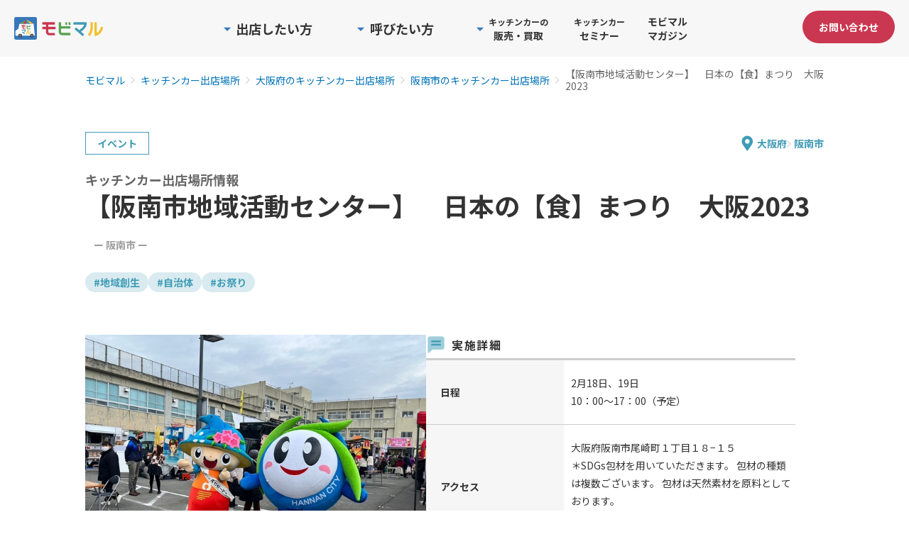

--- FILE ---
content_type: text/html; charset=utf-8
request_url: https://mobimaru.com/instances/1021
body_size: 119994
content:
<!DOCTYPE html>
<html lang="ja">
  <head>
    <title>【阪南市地域活動センター】　日本の【食】まつり　大阪2023 - 阪南市のキッチンカー出店場所情報 | モビマル</title>
    <meta charset="utf-8">
    <meta content="width=device-width, initial-scale=1.0, maximum-scale=1.0, user-scalable=0" name="viewport">
    <meta http-equiv="X-UA-Compatible" content="IE=edge,chrome=1">
    <meta name="description" content="【阪南市地域活動センター】　日本の【食】まつり　大阪2023のキッチンカー出店場所情報です。大阪府阪南市尾崎町１丁目１８−１５でキッチンカーがイベント出店しています。地域創生、自治体、お祭りの特徴をもつユニークな場所で、特別な食体験をお楽しみください！">
    <meta name="keywords" lang="ja" content="">
    <link rel="shortcut icon" type="image/x-icon" href="//synchro-food-mobimaru-production-web-app-assets.s3.amazonaws.com/assets/favicon-f12f1d06a5d1efbb6c933fed2b092846c448c7802bd3820f0c3f3da37a47ee38.ico" />
      <script nonce="/S2xdA/yPxqxAzI5GGQwZQ==" type="application/ld+json">
          {
            "@context": "https://schema.org",
            "@type": "BreadcrumbList",
            "itemListElement": [
              {
                "@type": "ListItem",
                "position": 1,
                "name": "モビマル",
                "item": "https://mobimaru.com/"
              },
                {
  "@type": "ListItem",
  "position": 2,
  "name": "キッチンカー出店場所",
  "item": "https://mobimaru.com/instances"
},
{
  "@type": "ListItem",
  "position": 3,
  "name": "大阪府のキッチンカー出店場所",
  "item": "https://mobimaru.com/instances/prefecture-27"
},
{
  "@type": "ListItem",
  "position": 4,
  "name": "阪南市のキッチンカー出店場所",
  "item": "https://mobimaru.com/instances/prefecture-27/city-1151"
},
{
  "@type": "ListItem",
  "position": 5,
  "name": "【阪南市地域活動センター】　日本の【食】まつり　大阪2023"
}

            ]
          }
      </script>
    
    <meta property="og:title" content="【阪南市地域活動センター】　日本の【食】まつり　大阪2023 - 阪南市のキッチンカー出店場所情報 | モビマル">
<meta property="og:type" content="article">
<meta property="og:url" content="https://mobimaru.com/instances/1021/">
<meta property="og:image" content="https://synchro-food-mobimaru-production-web-app-assets.s3.amazonaws.com/assets/top_logo_color@2x-661f43a915c574aa3cd9b26ae278eab387df76492ea45b60748e941e12034c31.png">
<meta property="og:site_name" content="モビマル- MOBILITY MARCHE -">
<meta property="og:description" content="【阪南市地域活動センター】　日本の【食】まつり　大阪2023のキッチンカー出店場所情報です。大阪府阪南市尾崎町１丁目１８−１５でキッチンカーがイベント出店しています。地域創生、自治体、お祭りの特徴をもつユニークな場所で、特別な食体験をお楽しみください！">
<meta name="twitter:card" content="summary">
<meta name="twitter:title" content="【阪南市地域活動センター】　日本の【食】まつり　大阪2023 - 阪南市のキッチンカー出店場所情報 | モビマル">
<meta name="twitter:description" content="【阪南市地域活動センター】　日本の【食】まつり　大阪2023のキッチンカー出店場所情報です。大阪府阪南市尾崎町１丁目１８−１５でキッチンカーがイベント出店しています。地域創生、自治体、お祭りの特徴をもつユニークな場所で、特別な食体験をお楽しみください！">
<meta name="twitter:image" content="https://synchro-food-mobimaru-production-web-app-assets.s3.amazonaws.com/assets/top_logo_color@2x-661f43a915c574aa3cd9b26ae278eab387df76492ea45b60748e941e12034c31.png">
<meta name="facebook-domain-verification" content="euudti48njaa2v3s87nxl7zb28gd3v">

    <meta name="csrf-param" content="authenticity_token" />
<meta name="csrf-token" content="jnCBamcMuc3PQy6dsnvH0ZtQv7dyqAcXSi93UlR0ohQJFuj1LfAuzUfydZosUOGpv+qV53jJ6XbFYSjDHMfRGw==" />
    <meta name="csp-nonce" content="/S2xdA/yPxqxAzI5GGQwZQ==" />

    <link rel="stylesheet" type="text/css" href="https://fonts.googleapis.com/css?family=Roboto:300,400,500,700|Roboto+Slab:400,700|Material+Icons">
    <link rel="stylesheet" media="all" href="//synchro-food-mobimaru-production-web-app-assets.s3.amazonaws.com/assets/home/application-e6d97ba5b69e1cfe772b23b9b11d2cb650e5486674f4adf9b84ac26559c34773.css" />
      <link rel="stylesheet" media="all" href="//synchro-food-mobimaru-production-web-app-assets.s3.amazonaws.com/assets/home/instances/show/application-1c07230c0ff7622a30a801cb44d955e744d68c6caecb0b07e02792fe8f4d0c58.css" />

    <script src="//synchro-food-mobimaru-production-web-app-assets.s3.amazonaws.com/assets/home/application-666b4f70622762e9651e1d125fa1ff29738df9d89ea18a7f997c4cd69f691814.js" nonce="/S2xdA/yPxqxAzI5GGQwZQ=="></script>
    <link rel="stylesheet" media="all" href="//synchro-food-mobimaru-production-web-app-assets.s3.amazonaws.com/assets/icomoon/application-44e611fdd8b99563e45819780f06d6976d88712b6b7fee8866cb081f6026ec51.css" />
      <script src="//synchro-food-mobimaru-production-web-app-assets.s3.amazonaws.com/assets/home/instances/show-a2ce1e7fe986ef582f1d12886dba39e00e2408234a8f6d15480075861731f056.js" nonce="/S2xdA/yPxqxAzI5GGQwZQ=="></script>

    <!-- Google Tag Manager -->
<script nonce="/S2xdA/yPxqxAzI5GGQwZQ==">(function(w,d,s,l,i){w[l]=w[l]||[];w[l].push({'gtm.start':
new Date().getTime(),event:'gtm.js'});var f=d.getElementsByTagName(s)[0],
j=d.createElement(s),dl=l!='dataLayer'?'&l='+l:'';j.async=true;j.src=
'https://www.googletagmanager.com/gtm.js?id='+i+dl;f.parentNode.insertBefore(j,f);
})(window,document,'script','dataLayer','GTM-MZ7Z7Z2');</script>
<!-- End Google Tag Manager -->

    

    
    <!-- Start VWO Async SmartCode -->
<link rel="preconnect" href="https://dev.visualwebsiteoptimizer.com">
<script nonce="/S2xdA/yPxqxAzI5GGQwZQ==" type='text/javascript' id='vwoCode'>
window._vwo_code=window._vwo_code || (function() {
var account_id=777862,
version = 1.5,
settings_tolerance=2000,
library_tolerance=2500,
use_existing_jquery=false,
is_spa=1,
hide_element='body',
hide_element_style = 'opacity:0 !important;filter:alpha(opacity=0) !important;background:none !important',
/* DO NOT EDIT BELOW THIS LINE */
f=false,w=window,d=document,vwoCodeEl=d.querySelector('#vwoCode'),code={use_existing_jquery:function(){return use_existing_jquery},library_tolerance:function(){return library_tolerance},hide_element_style:function(){return'{'+hide_element_style+'}'},finish:function(){if(!f){f=true;var e=d.getElementById('_vis_opt_path_hides');if(e)e.parentNode.removeChild(e)}},finished:function(){return f},load:function(e){var t=d.createElement('script');t.fetchPriority='high';t.src=e;t.type='text/javascript';t.onerror=function(){_vwo_code.finish()};d.getElementsByTagName('head')[0].appendChild(t)},getVersion:function(){return version},getMatchedCookies:function(e){var t=[];if(document.cookie){t=document.cookie.match(e)||[]}return t},getCombinationCookie:function(){var e=code.getMatchedCookies(/(?:^|;)\s?(_vis_opt_exp_\d+_combi=[^;$]*)/gi);e=e.map(function(e){try{var t=decodeURIComponent(e);if(!/_vis_opt_exp_\d+_combi=(?:\d+,?)+\s*$/.test(t)){return''}return t}catch(e){return''}});var i=[];e.forEach(function(e){var t=e.match(/([\d,]+)/g);t&&i.push(t.join('-'))});return i.join('|')},init:function(){if(d.URL.indexOf('__vwo_disable__')>-1)return;w.settings_timer=setTimeout(function(){_vwo_code.finish()},settings_tolerance);var e=d.currentScript,t=d.createElement('style'),i=e&&!e.async?hide_element?hide_element+'{'+hide_element_style+'}':'':code.lA=1,n=d.getElementsByTagName('head')[0];t.setAttribute('id','_vis_opt_path_hides');vwoCodeEl&&t.setAttribute('nonce',vwoCodeEl.nonce);t.setAttribute('type','text/css');if(t.styleSheet)t.styleSheet.cssText=i;else t.appendChild(d.createTextNode(i));n.appendChild(t);var o=this.getCombinationCookie();this.load('https://dev.visualwebsiteoptimizer.com/j.php?a='+account_id+'&u='+encodeURIComponent(d.URL)+'&f='+ +is_spa+'&vn='+version+(o?'&c='+o:''));return settings_timer}};w._vwo_settings_timer = code.init();return code;}());
</script>
<!-- End VWO Async SmartCode -->

  </head>

  <body>
    <!-- Google Tag Manager (noscript) -->
<noscript><iframe src="https://www.googletagmanager.com/ns.html?id=GTM-MZ7Z7Z2"
height="0" width="0" style="display:none;visibility:hidden"></iframe></noscript>
<!-- End Google Tag Manager (noscript) -->

    
    <div id="wrapper" class="">
      <header id="header">
        <div class="header__inner">
          <div id="header_logo">
            <a href="/">
              <img alt="モビマル" width="125" height="auto" src="//synchro-food-mobimaru-production-web-app-assets.s3.amazonaws.com/assets/home/common/top_logo-38e1e7b41fd05907e5a1868e183ebcdbca895860dec98c9cb2fb37959420af00.svg" />
</a></div>          <div class="menu__contactBtn--sp menu__contactBtn--header">
            <a href="/contacts/new?assist_link=2&amp;from=1">
              <button class="btn btn--primary btn--sm">お問い合わせ</button>
</a>          </div>
          <nav id="menu">
            <button id="menu_btn" type="buttom">
              <span class="line_top"></span>
              <span class="line_mid"></span>
              <span class="line_btm"></span>
            </button>
            <div class="menu__listWrap">
              <div class="menu__list">
                <div class="menu__item menu__item--pc menu__item--withDropdown menu__item--root menu__item--owner js-menuItem">
                  <span class="menu__textWrapper menu__textWrapper--root">
                    <img alt="" class="menu__chevronIcon" src="//synchro-food-mobimaru-production-web-app-assets.s3.amazonaws.com/assets/icon/triangle-blue-572d166ca24fc47b62927b81433ada495540f55153f918944e7fc6fd0bd37dfc.svg" />
                    <p class="menu__text menu__text--root menu__text--rootLg">出店したい方</p>
                  </span>
                  <div class="menu__dropdownWrapper">
                    <ul class="menu__dropdown menu__dropdown--root">
                      <li class="menu__dropdownItem">
                        <a class="menu__dropdownItemLink menu__dropdownItemLink--notLast" href="/instances">
                          <span class="menu__dropdownItemLinkText">キッチンカーの出店場所一覧</span>
                          <img alt="" class="menu__dropdownItemLinkImage" loading="lazy" src="//synchro-food-mobimaru-production-web-app-assets.s3.amazonaws.com/assets/home/common/icon/chevron_blue-6e4aa5a79353f5442e04748106778d33396594e2ce7b5833187ced4cebd33cc2.svg" />
</a>                      </li>
                      <li class="menu__dropdownItem">
                        <a class="menu__dropdownItemLink menu__dropdownItemLink--notLast" href="/lp/owner">
                          <span class="menu__dropdownItemLinkText">キッチンカーを出店したい</span>
                          <img alt="" class="menu__dropdownItemLinkImage" loading="lazy" src="//synchro-food-mobimaru-production-web-app-assets.s3.amazonaws.com/assets/home/common/icon/chevron_blue-6e4aa5a79353f5442e04748106778d33396594e2ce7b5833187ced4cebd33cc2.svg" />
</a>                      </li>
                      <li class="menu__dropdownItem">
                        <a class="menu__dropdownItemLink" href="/vendors/session/new">
                          <span class="menu__dropdownItemLinkText">事業者マイページ</span>
                          <img alt="" class="menu__dropdownItemLinkImage" loading="lazy" src="//synchro-food-mobimaru-production-web-app-assets.s3.amazonaws.com/assets/home/common/icon/chevron_blue-6e4aa5a79353f5442e04748106778d33396594e2ce7b5833187ced4cebd33cc2.svg" />
</a>                      </li>
                    </ul>
                  </div>
                </div>
                <div class="menu__item menu__item--pc menu__item--withDropdown menu__item--root menu__item--caller js-menuItem">
                  <span class="menu__textWrapper menu__textWrapper--root">
                    <img alt="" class="menu__chevronIcon" src="//synchro-food-mobimaru-production-web-app-assets.s3.amazonaws.com/assets/icon/triangle-blue-572d166ca24fc47b62927b81433ada495540f55153f918944e7fc6fd0bd37dfc.svg" />
                    <p class="menu__text menu__text--root menu__text--rootLg">呼びたい方</p>
                  </span>
                  <div class="menu__dropdownWrapper">
                    <ul class="menu__dropdown menu__dropdown--root menu__dropdown--wide">
                      <li class="menu__dropdownItem">
                        <a class="menu__dropdownItemLink menu__dropdownItemLink--notLast" href="/mobile_shops">
                          <span class="menu__dropdownItemLinkText">キッチンカー一覧</span>
                          <img alt="" class="menu__dropdownItemLinkImage" loading="lazy" src="//synchro-food-mobimaru-production-web-app-assets.s3.amazonaws.com/assets/home/common/icon/chevron_blue-6e4aa5a79353f5442e04748106778d33396594e2ce7b5833187ced4cebd33cc2.svg" />
</a>                      </li>
                      <li class="menu__dropdownItem">
                        <a class="menu__dropdownItemLink menu__dropdownItemLink--notLast" href="/lp/event">
                          <span class="menu__dropdownItemLinkText">イベントに呼びたい</span>
                          <img alt="" class="menu__dropdownItemLinkImage" loading="lazy" src="//synchro-food-mobimaru-production-web-app-assets.s3.amazonaws.com/assets/home/common/icon/chevron_blue-6e4aa5a79353f5442e04748106778d33396594e2ce7b5833187ced4cebd33cc2.svg" />
</a>                      </li>
                      <li class="menu__dropdownItem">
                        <a class="menu__dropdownItemLink menu__dropdownItemLink--notLast" href="/lp/space">
                          <span class="menu__dropdownItemLinkText">空きスペースに呼びたい</span>
                          <img alt="" class="menu__dropdownItemLinkImage" loading="lazy" src="//synchro-food-mobimaru-production-web-app-assets.s3.amazonaws.com/assets/home/common/icon/chevron_blue-6e4aa5a79353f5442e04748106778d33396594e2ce7b5833187ced4cebd33cc2.svg" />
</a>                      </li>
                      <li class="menu__dropdownItem">
                        <a class="menu__dropdownItemLink menu__dropdownItemLink--notLast" href="/catering_car">
                          <span class="menu__dropdownItemLinkText">キッチンカーのケータリング</span>
                          <img alt="" class="menu__dropdownItemLinkImage" loading="lazy" src="//synchro-food-mobimaru-production-web-app-assets.s3.amazonaws.com/assets/home/common/icon/chevron_blue-6e4aa5a79353f5442e04748106778d33396594e2ce7b5833187ced4cebd33cc2.svg" />
</a>                      </li>
                      <li class="menu__dropdownItem">
                        <a class="menu__dropdownItemLink" href="/organizers/session/new">
                          <span class="menu__dropdownItemLinkText">募集者マイページ</span>
                          <img alt="" class="menu__dropdownItemLinkImage" loading="lazy" src="//synchro-food-mobimaru-production-web-app-assets.s3.amazonaws.com/assets/home/common/icon/chevron_blue-6e4aa5a79353f5442e04748106778d33396594e2ce7b5833187ced4cebd33cc2.svg" />
</a>                      </li>
                    </ul>
                  </div>
                </div>
                <div class="menu__item menu__item--pc menu__item--withDropdown menu__item--root menu__item--trade js-menuItem">
                  <span class="menu__textWrapper menu__textWrapper--root">
                    <img alt="" class="menu__chevronIcon" src="//synchro-food-mobimaru-production-web-app-assets.s3.amazonaws.com/assets/icon/triangle-blue-572d166ca24fc47b62927b81433ada495540f55153f918944e7fc6fd0bd37dfc.svg" />
                    <p class="menu__text menu__text--root">
                      <span class="menu__text--small">キッチンカーの</span><br>販売・買取
                    </p>
                  </span>
                  <div class="menu__dropdownWrapper">
                    <ul class="menu__dropdown menu__dropdown--root">
                      <li class="menu__dropdownItem">
                        <a class="menu__dropdownItemLink menu__dropdownItemLink--notLast" href="/lp/buy_rent">
                          <span class="menu__dropdownItemLinkText">キッチンカーの販売</span>
                          <img alt="" class="menu__dropdownItemLinkImage" loading="lazy" src="//synchro-food-mobimaru-production-web-app-assets.s3.amazonaws.com/assets/home/common/icon/chevron_blue-6e4aa5a79353f5442e04748106778d33396594e2ce7b5833187ced4cebd33cc2.svg" />
</a>                      </li>
                      <li class="menu__dropdownItem">
                        <a class="menu__dropdownItemLink" href="/lp/sell">
                          <span class="menu__dropdownItemLinkText">キッチンカーの買取</span>
                          <img alt="" class="menu__dropdownItemLinkImage" loading="lazy" src="//synchro-food-mobimaru-production-web-app-assets.s3.amazonaws.com/assets/home/common/icon/chevron_blue-6e4aa5a79353f5442e04748106778d33396594e2ce7b5833187ced4cebd33cc2.svg" />
</a>                      </li>
                    </ul>
                  </div>
                </div>
                <a class="menu__item menu__item--pc menu__item--root menu__item--seminar js-menuItem" href="/lp/kitchencar_seminars">
                  <p class="menu__text menu__text--root"><span class="menu__text--small">キッチンカー</span><br>セミナー</p>
</a>                <a class="menu__item menu__item--pc menu__item--root menu__item--magazine js-menuItem" href="/magazines">
                  <p class="menu__text menu__text--root menu__text--rootMd">モビマルマガジン</p>
</a>
                <div class="menuSp">
                  <div class="menuSp__panel">
                    <div class="menuSp__section">
                      <p class="menuSp__heading">出店したい方</p>
                      <a class="menuSp__link" href="/instances">
                        <span class="menuSp__text">キッチンカーの出店場所一覧</span>
                        <img alt="" class="menuSp__chevron" src="//synchro-food-mobimaru-production-web-app-assets.s3.amazonaws.com/assets/home/common/icon/chevron_blue-6e4aa5a79353f5442e04748106778d33396594e2ce7b5833187ced4cebd33cc2.svg" />
</a>                      <a class="menuSp__link" href="/lp/owner">
                        <span class="menuSp__text">キッチンカーを出店したい</span>
                        <img alt="" class="menuSp__chevron" src="//synchro-food-mobimaru-production-web-app-assets.s3.amazonaws.com/assets/home/common/icon/chevron_blue-6e4aa5a79353f5442e04748106778d33396594e2ce7b5833187ced4cebd33cc2.svg" />
</a>                      <a class="menuSp__link" href="/vendors/session/new">
                        <span class="menuSp__text">事業者マイページ</span>
                        <img alt="" class="menuSp__chevron" src="//synchro-food-mobimaru-production-web-app-assets.s3.amazonaws.com/assets/home/common/icon/chevron_blue-6e4aa5a79353f5442e04748106778d33396594e2ce7b5833187ced4cebd33cc2.svg" />
</a>                    </div>

                    <div class="menuSp__section">
                      <p class="menuSp__heading">呼びたい方</p>
                      <a class="menuSp__link" href="/mobile_shops">
                        <span class="menuSp__text">キッチンカー一覧</span>
                        <img alt="" class="menuSp__chevron" src="//synchro-food-mobimaru-production-web-app-assets.s3.amazonaws.com/assets/home/common/icon/chevron_blue-6e4aa5a79353f5442e04748106778d33396594e2ce7b5833187ced4cebd33cc2.svg" />
</a>                      <a class="menuSp__link" href="/lp/event">
                        <span class="menuSp__text">イベントに呼びたい</span>
                        <img alt="" class="menuSp__chevron" src="//synchro-food-mobimaru-production-web-app-assets.s3.amazonaws.com/assets/home/common/icon/chevron_blue-6e4aa5a79353f5442e04748106778d33396594e2ce7b5833187ced4cebd33cc2.svg" />
</a>                      <a class="menuSp__link" href="/lp/space">
                        <span class="menuSp__text">空きスペースに呼びたい</span>
                        <img alt="" class="menuSp__chevron" src="//synchro-food-mobimaru-production-web-app-assets.s3.amazonaws.com/assets/home/common/icon/chevron_blue-6e4aa5a79353f5442e04748106778d33396594e2ce7b5833187ced4cebd33cc2.svg" />
</a>                      <a class="menuSp__link" href="/catering_car">
                        <span class="menuSp__text">キッチンカーのケータリング</span>
                        <img alt="" class="menuSp__chevron" src="//synchro-food-mobimaru-production-web-app-assets.s3.amazonaws.com/assets/home/common/icon/chevron_blue-6e4aa5a79353f5442e04748106778d33396594e2ce7b5833187ced4cebd33cc2.svg" />
</a>                      <a class="menuSp__link" href="/organizers/session/new">
                        <span class="menuSp__text">募集者マイページ</span>
                        <img alt="" class="menuSp__chevron" src="//synchro-food-mobimaru-production-web-app-assets.s3.amazonaws.com/assets/home/common/icon/chevron_blue-6e4aa5a79353f5442e04748106778d33396594e2ce7b5833187ced4cebd33cc2.svg" />
</a>                    </div>

                    <div class="menuSp__section">
                      <p class="menuSp__heading">キッチンカーの販売・買取</p>
                      <a class="menuSp__link" href="/lp/buy_rent">
                        <span class="menuSp__text">キッチンカーの販売</span>
                        <img alt="" class="menuSp__chevron" src="//synchro-food-mobimaru-production-web-app-assets.s3.amazonaws.com/assets/home/common/icon/chevron_blue-6e4aa5a79353f5442e04748106778d33396594e2ce7b5833187ced4cebd33cc2.svg" />
</a>                      <a class="menuSp__link" href="/lp/sell">
                        <span class="menuSp__text">キッチンカーの買取</span>
                        <img alt="" class="menuSp__chevron" src="//synchro-food-mobimaru-production-web-app-assets.s3.amazonaws.com/assets/home/common/icon/chevron_blue-6e4aa5a79353f5442e04748106778d33396594e2ce7b5833187ced4cebd33cc2.svg" />
</a>                    </div>

                    <div class="menuSp__section menuSp__section--single">
                      <a class="menuSp__single" href="/lp/kitchencar_seminars">
                        <span class="menuSp__singleText">キッチンカーセミナー</span>
                        <img alt="" class="menuSp__chevron menuSp__chevron--lg" src="//synchro-food-mobimaru-production-web-app-assets.s3.amazonaws.com/assets/home/common/icon/chevron_blue-6e4aa5a79353f5442e04748106778d33396594e2ce7b5833187ced4cebd33cc2.svg" />
</a>                    </div>

                    <div class="menuSp__section menuSp__section--single menuSp__section--last">
                      <a class="menuSp__single" href="/magazines">
                        <span class="menuSp__singleText">モビマルマガジン</span>
                        <img alt="" class="menuSp__chevron menuSp__chevron--lg" src="//synchro-food-mobimaru-production-web-app-assets.s3.amazonaws.com/assets/home/common/icon/chevron_blue-6e4aa5a79353f5442e04748106778d33396594e2ce7b5833187ced4cebd33cc2.svg" />
</a>                    </div>

                    <div class="menuSp__cta">
                      <a class="menuSp__ctaLink" href="/contacts/new?assist_link=2&amp;from=1">
                        お問い合わせ
</a>                    </div>
                  </div>
                </div>
              </div>
            </div>
          </nav>
          <div class="menu__contactBtn menu__contactBtn--pc">
              <a href="/contacts/new?assist_link=2&amp;from=1">
                <button class="btn btn--primary btn--sm menu__contactButtonText">お問い合わせ</button>
</a>          </div>
        </div>
      </header>

        <div class="breadcrumbBlock">
          <div class="breadcrumbBlock__contain ">
            <ol class="breadcrumb">
              <li class="breadcrumb-item"><a href="/">モビマル</a></li>
                    <li class="breadcrumb-item"><a href="https://mobimaru.com/instances">キッチンカー出店場所</a></li>
      <li class="breadcrumb-item"><a href="https://mobimaru.com/instances/prefecture-27">大阪府のキッチンカー出店場所</a></li>
      <li class="breadcrumb-item"><a href="https://mobimaru.com/instances/prefecture-27/city-1151">阪南市のキッチンカー出店場所</a></li>
      <li class="breadcrumb-item active" aria-current="page">【阪南市地域活動センター】　日本の【食】まつり　大阪2023</li>

            </ol>
          </div>
        </div>

      <div id="mainview" class="">
      </div>

      <div id="container">
          <div class="pageWrapper">
    <div class="pageHeaderBlock">
      <div class="tagLinkWrapper tagLinkWrapper--categoryAndArea">
        <a class="scheduleTypeLink" href="/instances/schedule_type-event">
          <p class="scheduleTypeLink__textLink">イベント</p>
</a>        <div class="areaWrapper">
          <a class="prefectureLink" href="/instances/prefecture-27">
            <p class="prefectureLink__textLink">大阪府</p>
</a>          <a class="cityLink" href="/instances/prefecture-27/city-1151">
            <p class="cityLink__textLink">阪南市</p>
</a>        </div>
      </div>
      <h1 class="pageHeaderBlock__title">
        <span class="pageHeaderBlock__titleName">
          【阪南市地域活動センター】　日本の【食】まつり　大阪2023<span class="pageHeaderBlock__subTitle">ー 阪南市 ー</span>
        </span>
        <span class="pageHeaderBlock__subTitleName">キッチンカー出店場所情報</span>
      </h1>
        <div class="tagLinkWrapper tagLinkWrapper--projectTag">
            <a class="tagLink" href="/instances/project_tag-3">
              <button class="tagLink__buttonLink">#地域創生</button>
</a>            <a class="tagLink" href="/instances/project_tag-4">
              <button class="tagLink__buttonLink">#自治体</button>
</a>            <a class="tagLink" href="/instances/project_tag-14">
              <button class="tagLink__buttonLink">#お祭り</button>
</a>        </div>
    </div>
    <div class="contentWrapper">
      <div class="pictureBlock">
        <div class="js-swiper">
          <div class="swiper-wrapper">
                <div class="swiper-slide js-swiperSlideInstancePicture">
                  <a class="pictureLink js-luminous" href="//s3-ap-northeast-1.amazonaws.com/synchro-food-mobimaru-production-web-app-public/upload_picture/project/45907121-7cce-4a0a-934c-ffeeada12bfa.jpeg">
                    <img alt="" width="auto" height="360px" class="pictureLink__image pictureLink__image--cover" src="//s3-ap-northeast-1.amazonaws.com/synchro-food-mobimaru-production-web-app-public/upload_picture/project/show_45907121-7cce-4a0a-934c-ffeeada12bfa.jpeg" />
                    <img alt="" width="auto" height="360px" class="pictureLink__backgroundImage" src="//s3-ap-northeast-1.amazonaws.com/synchro-food-mobimaru-production-web-app-public/upload_picture/project/show_45907121-7cce-4a0a-934c-ffeeada12bfa.jpeg" />
</a>                </div>
          </div>
          <div class="swiperPaginationBlock">
            <button class="swiperPaginationBlock__navigateButton js-swiper-button-prev"><span class="swiperPaginationBlock__navigateIcon material-icons">arrow_back_ios_new</span></button>
            <div class="swiperPaginationWrapper js-swiper-pagination"></div>
            <button class="swiperPaginationBlock__navigateButton js-swiper-button-next"><span class="swiperPaginationBlock__navigateIcon material-icons">arrow_forward_ios</span></button>
          </div>
        </div>
      </div>
      <div class="scheduleLink">
        <a class="scheduleLink__link" href="#schedule">
          <span class="scheduleLink__text">出店スケジュールを見る</span>
</a>      </div>
      <div class="informationBlock">
        <p class="informationBlock__tableTitle informationBlock__tableTitle--schedule">実施詳細</p>
        <table class="informationTable informationTable--schedule">
          <tr class="informationTable__tr">
            <th class="informationTable__th">日程</th>
            <td class="informationTable__td">2月18日、19日<br />10：00～17：00（予定）</td>
          </tr>
          <tr class="informationTable__tr">
            <th class="informationTable__th">アクセス</th>
            <td class="informationTable__td">
              大阪府阪南市尾崎町１丁目１８−１５<br>＊SDGs包材を用いていただきます。  包材の種類は複数ございます。  包材は天然素材を原料としております。
              <a target="_blank" rel="noopener" class="mapLink" href="http://maps.google.com/maps?q=34.3614697,135.2387659">
                <p class="mapLink__textLink">地図で確認する<span class="mapLink__icon material-icons">open_in_new</span></p>
</a>            </td>
          </tr>
            <tr class="informationTable__tr">
              <th class="informationTable__th">最寄駅</th>
              <td class="informationTable__td">
                  <a class="stationLink" href="/instances/station-5964">
                    <span class="stationLink__text">尾崎駅</span>
                  </a>（徒歩2分）
              </td>
            </tr>
        </table>
        <p class="informationBlock__tableTitle informationBlock__tableTitle--offer">出店募集情報</p>
        <table class="informationTable informationTable--offer">
          <tr class="informationTable__tr">
            <th class="informationTable__th">募集台数</th>
            <td class="informationTable__td">20台/日</td>
          </tr>
          <tr class="informationTable__tr">
            <th class="informationTable__th">募集ジャンル</th>
            <td class="informationTable__td">食事 / スイーツ / ドリンク / 物販 / サービス</td>
          </tr>
          <tr class="informationTable__tr">
            <th class="informationTable__th">営業許可証のエリア</th>
            <td class="informationTable__td">
                大阪府一円
                  <div class="businessLicenseHiddenArea">
                    大阪府一円（2021年6月1日以降）<br />大阪市（2021年6月1日以降）<br />堺市（2021年6月1日以降）<br />豊中市（2021年6月1日以降）<br />吹田市（2021年6月1日以降）<br />高槻市（2021年6月1日以降）<br />枚方市（2021年6月1日以降）<br />八尾市（2021年6月1日以降）<br />寝屋川市（2021年6月1日以降）<br />東大阪市（2021年6月1日以降）<br />大阪府一円（2021年6月1日以降 大阪・和歌山統一基準適用）<br />大阪市（2021年6月1日以降 大阪・和歌山統一基準適用）<br />堺市（2021年6月1日以降 大阪・和歌山統一基準適用）<br />東大阪市（2021年6月1日以降 大阪・和歌山統一基準適用）<br />豊中市（2021年6月1日以降 大阪・和歌山統一基準適用）<br />高槻市（2021年6月1日以降 大阪・和歌山統一基準適用）<br />枚方市（2021年6月1日以降 大阪・和歌山統一基準適用）<br />吹田市（2021年6月1日以降 大阪・和歌山統一基準適用）<br />八尾市（2021年6月1日以降 大阪・和歌山統一基準適用）<br />寝屋川市（2021年6月1日以降 大阪・和歌山統一基準適用）<br />和歌山県一円（2021年6月1日以降 大阪・和歌山統一基準適用）
                    <p class="mt-10 text-muted">※上記営業許可証のいずれかが必要です</p>
                  </div>
                  <button type="button" class="u-mt-4 u-m-auto-x moreInfo js-moreInfo" data-target-class="businessLicenseHiddenArea">
                    <span class="moreInfo__text js-moreInfoText">もっと見る</span>
                    <img alt="chevron" class="moreInfo__icon js-moreInfoIcon" src="//synchro-food-mobimaru-production-web-app-assets.s3.amazonaws.com/assets/icon/icon_menu-link-0beb0e9d4c6952d35e9f970414f2d369d6752604dfcaa0f7b3fe01546abf4730.svg" />
                  </button>
            </td>
          </tr>
        </table>
      </div>
    </div>
    <div id="schedule" class="scheduleBlock">
      <p class="scheduleBlock__title">出店スケジュール</p>
      <div class="scheduleWrapper">
        <p class="scheduleWrapper__title">出店予定のキッチンカー</p>
          <p class="scheduleWrapper__message">1カ月先までの出店予定はございません</p>
      </div>
    </div>
  </div>
    <div class="surveyLinkBlock">
      次に来るキッチンカーをリクエスト！<br>
      <a class="surveyLinkBlock__link" target="_blank" rel="noopener" href="/instances/1021/surveys/new">来場者アンケートに回答する</a><br>
      （所要時間:約1分）
    </div>
    <div class="portfolioBlock">
      <p class="portfolioBlock__title">過去に出店したキッチンカー</p>
      <div class="portfolioBlock__section">
        <div class="commonSwiper">
  <div class="swiper commonSwiper__container js-commonSwiper">
    <div class="swiper-wrapper commonSwiper__wrapper">
        <div class="swiper-slide commonSwiper__slide">
          
          <div class="mobileShopSliderCard">
  <a class="mobileShopSliderCard__link" href="/mobile_shops/2012">
      <img alt="SWEETS TIME" width="290" height="219" class="mobileShopSliderCard__linkImage" loading="lazy" src="//s3-ap-northeast-1.amazonaws.com/synchro-food-mobimaru-production-web-app-public/upload_picture/mobile_shop/show_4b844dec-eab6-4485-b8d3-502bc7d89def.jpeg" />
</a>  <div class="mobileShopSliderCard__mainContent">
    <div class="mobileShopSliderCard__content">
      <div class="mobileShopSliderCard__genreLinkWrapper">
          <p class="mobileShopSliderCard__genreLinkButton">スイーツ</p>
          <p class="mobileShopSliderCard__genreLinkButton">ドリンク</p>
      </div>
      <a class="mobileShopSliderCard__link" href="/mobile_shops/2012">
        <p class="mobileShopSliderCard__linkText">SWEETS TIME</p>
</a>    </div>
    <div class="mobileShopSliderCard__content">
      <p class="mobileShopSliderCard__contentTitle mobileShopSliderCard__contentTitle--item">提供商品</p>
      <p class="mobileShopSliderCard__contentText">大阪産のいちご大福、鶏の唐揚、海苔巻き4種盛り、梅かつおの海苔巻き、シーチキンマヨの海苔巻き、大阪産卵焼きと明太子の海苔巻き、牛すき焼きの海苔巻き、大阪産しらすと大葉の海苔巻き、いちごシャイン飴、シャインマスカット飴、ホットクリームラテ、能登牛ロース串、能登豚串、たこ焼き（6個）、チーズボール、みかん飴、ホルモン焼そば、ホルモン丼、特選ステーキ丼、台湾焼きそば、冷おろし肉ぶっかけ、冷おろしぶっかけうどん、フラッペ各種、ぶどう飴、焼きそば、いちご大福、エビチリ、フィッシュ&amp;チップス、カツサンド、角煮丼、上海焼きそば、出汁うどん、牛すじカレー、クレープ各種、牛ハラミ串、団子、べっこう飴、キウイ飴、りんご飴、カットりんご飴、いちご飴、ブリュレアイスクレープ、生ビール、ソフトドリンクドリンク各種、チュロス、フランクフルト、フライドポテト、かき氷、唐揚げ、ロングポテト、厚焼きたまごサンド、厚焼きチーズたまごサンド、厚焼き明太たまごサンド、すき焼きたまごサンド</p>
    </div>
  </div>
</div>


        </div>
        <div class="swiper-slide commonSwiper__slide">
          
          <div class="mobileShopSliderCard">
  <a class="mobileShopSliderCard__link" href="/mobile_shops/1916">
      <img alt="TRIBECA" width="290" height="219" class="mobileShopSliderCard__linkImage" loading="lazy" src="//s3-ap-northeast-1.amazonaws.com/synchro-food-mobimaru-production-web-app-public/upload_picture/mobile_shop/show_64581f2a-841b-4cf6-a2ec-1fe23ccbb366.jpeg" />
</a>  <div class="mobileShopSliderCard__mainContent">
    <div class="mobileShopSliderCard__content">
      <div class="mobileShopSliderCard__genreLinkWrapper">
          <p class="mobileShopSliderCard__genreLinkButton">食事</p>
          <p class="mobileShopSliderCard__genreLinkButton">スイーツ</p>
          <p class="mobileShopSliderCard__genreLinkButton">ドリンク</p>
      </div>
      <a class="mobileShopSliderCard__link" href="/mobile_shops/1916">
        <p class="mobileShopSliderCard__linkText">TRIBECA</p>
</a>    </div>
    <div class="mobileShopSliderCard__content">
      <p class="mobileShopSliderCard__contentTitle mobileShopSliderCard__contentTitle--item">提供商品</p>
      <p class="mobileShopSliderCard__contentText">ホルモン焼きうどん、ぐるぐるウインナー、ベビーカステラ棒、ホットココア、ホットコーヒー、たこ焼き6個、果肉カキ氷、たこせん、600豚焼きそば、わたあめ、牛ホルモン焼きそば、ベビーカステラ、700ホルモン焼きそば、ハイボール、チョコバナナ、みかん飴、りんご飴、いちご飴、練乳たっぷりフローズンいちご、フルーツ飴、冷凍フルーツ串、ボトルドリンク、たません、レモンサワー、ビール、豚焼きそば、ホルモン焼き、ガリガリ君サイダー、フランクフルト、果実入りカキ氷</p>
    </div>
  </div>
</div>


        </div>
        <div class="swiper-slide commonSwiper__slide">
          
          <div class="mobileShopSliderCard">
  <a class="mobileShopSliderCard__link" href="/mobile_shops/1853">
      <img alt="BOULANGERIE le RASE" width="290" height="219" class="mobileShopSliderCard__linkImage" loading="lazy" src="//s3-ap-northeast-1.amazonaws.com/synchro-food-mobimaru-production-web-app-public/upload_picture/mobile_shop/show_d1a46680-03ac-4027-a278-1525473ace0e.jpg" />
</a>  <div class="mobileShopSliderCard__mainContent">
    <div class="mobileShopSliderCard__content">
      <div class="mobileShopSliderCard__genreLinkWrapper">
          <p class="mobileShopSliderCard__genreLinkButton">食事</p>
          <p class="mobileShopSliderCard__genreLinkButton">ドリンク</p>
      </div>
      <a class="mobileShopSliderCard__link" href="/mobile_shops/1853">
        <p class="mobileShopSliderCard__linkText">BOULANGERIE le RASE</p>
</a>    </div>
    <div class="mobileShopSliderCard__content">
      <p class="mobileShopSliderCard__contentTitle mobileShopSliderCard__contentTitle--item">提供商品</p>
      <p class="mobileShopSliderCard__contentText">フランクドック、唐揚げドック、ビーフドック、ベーコンチーズポテト、ポテト、ポテトセット、ハーブフランク、チーズ唐揚げ、唐揚げ、ミネストローネ、スムージー、レモネード、コーラ、コーヒー、カフェオレ、抹茶オレ、ビール、酎ハイレモン、ノンアルコールビール、果肉入りかき氷、かき氷、たこ焼き(７個入り)</p>
    </div>
  </div>
</div>


        </div>
        <div class="swiper-slide commonSwiper__slide">
          
          <div class="mobileShopSliderCard">
  <a class="mobileShopSliderCard__link" href="/mobile_shops/1725">
      <img alt="SERI&#39;S KITCHEN" width="290" height="219" class="mobileShopSliderCard__linkImage" loading="lazy" src="//s3-ap-northeast-1.amazonaws.com/synchro-food-mobimaru-production-web-app-public/upload_picture/mobile_shop/show_0e97f085-4b58-4d14-9f51-609e8168bfe2.jpeg" />
</a>  <div class="mobileShopSliderCard__mainContent">
    <div class="mobileShopSliderCard__content">
      <div class="mobileShopSliderCard__genreLinkWrapper">
          <p class="mobileShopSliderCard__genreLinkButton">食事</p>
          <p class="mobileShopSliderCard__genreLinkButton">ドリンク</p>
      </div>
      <a class="mobileShopSliderCard__link" href="/mobile_shops/1725">
        <p class="mobileShopSliderCard__linkText">SERI&#39;S KITCHEN</p>
</a>    </div>
    <div class="mobileShopSliderCard__content">
      <p class="mobileShopSliderCard__contentTitle mobileShopSliderCard__contentTitle--item">提供商品</p>
      <p class="mobileShopSliderCard__contentText">フルーツ飴、炙り海老串、炙りホタテ串、チュクミ串、新感覚飲むカキ氷、フローズン沖縄スムージー、フローズンシャインマスカットスムージー、唐揚げ丼、熟成ハラミ丼、ブランド和牛串、熟成ハラミ串、シャトーブリたん、ピオーネスムージー、シャインマスカットスムージー、チュロスティック、ベビーカステラ、三河ポーク生フランク、霜降りプレミアム牛タン、黒毛和牛赤身串、近江牛串、ブランド和牛串、チュクミ、冷やしシャインマスカット、チャミスル、ビール、通常ピンス（かき氷）、松坂牛串ロース、松坂牛串、韓国牛串、シャインマスカットピンス、シャインマスカット飴、フルーツソーダ、ザクザクコリアンチキン、レモネードソーダ、韓国ピンス、ホットプルダックポテト、ホットプルダックチキン、プリンクルポテト、ハニーバターポテト、オリーブ塩ポテト、ヤンニョムチキン、ハニーバターチキン、プリンクルチキン、唐揚げ</p>
    </div>
  </div>
</div>


        </div>
        <div class="swiper-slide commonSwiper__slide">
          
          <div class="mobileShopSliderCard">
  <a class="mobileShopSliderCard__link" href="/mobile_shops/1723">
      <img alt="Food truck PIVOT." width="290" height="219" class="mobileShopSliderCard__linkImage" loading="lazy" src="//s3-ap-northeast-1.amazonaws.com/synchro-food-mobimaru-production-web-app-public/upload_picture/mobile_shop/show_92a94864-a417-4f8e-ab56-dfdc40fe2223.jpeg" />
</a>  <div class="mobileShopSliderCard__mainContent">
    <div class="mobileShopSliderCard__content">
      <div class="mobileShopSliderCard__genreLinkWrapper">
          <p class="mobileShopSliderCard__genreLinkButton">食事</p>
          <p class="mobileShopSliderCard__genreLinkButton">スイーツ</p>
          <p class="mobileShopSliderCard__genreLinkButton">ドリンク</p>
      </div>
      <a class="mobileShopSliderCard__link" href="/mobile_shops/1723">
        <p class="mobileShopSliderCard__linkText">Food truck PIVOT.</p>
</a>    </div>
    <div class="mobileShopSliderCard__content">
      <p class="mobileShopSliderCard__contentTitle mobileShopSliderCard__contentTitle--item">提供商品</p>
      <p class="mobileShopSliderCard__contentText">TERIYAKIピタサンド、ココナッツグレンアイス、ヴィーガンシェイク(ココナッツ&amp;バナナ)、ホットチョコレートミルク・ホットバニラミルク、ヴィーガンカレーパン、からぽて、濃厚ポタージュ、ヘルシーからあげサンド、ファラフェルブーケサンド</p>
    </div>
  </div>
</div>


        </div>
        <div class="swiper-slide commonSwiper__slide">
          
          <div class="mobileShopSliderCard">
  <a class="mobileShopSliderCard__link" href="/mobile_shops/1708">
      <img alt="和キッチン" width="290" height="219" class="mobileShopSliderCard__linkImage" loading="lazy" src="//s3-ap-northeast-1.amazonaws.com/synchro-food-mobimaru-production-web-app-public/upload_picture/mobile_shop/show_c199ee74-0714-4e20-b911-798e95791298.jpeg" />
</a>  <div class="mobileShopSliderCard__mainContent">
    <div class="mobileShopSliderCard__content">
      <div class="mobileShopSliderCard__genreLinkWrapper">
          <p class="mobileShopSliderCard__genreLinkButton">食事</p>
          <p class="mobileShopSliderCard__genreLinkButton">ドリンク</p>
      </div>
      <a class="mobileShopSliderCard__link" href="/mobile_shops/1708">
        <p class="mobileShopSliderCard__linkText">和キッチン</p>
</a>    </div>
    <div class="mobileShopSliderCard__content">
      <p class="mobileShopSliderCard__contentTitle mobileShopSliderCard__contentTitle--item">提供商品</p>
      <p class="mobileShopSliderCard__contentText">淡路島バーガー、淡路島バーガー&amp;フライドポテトのセット、淡路島バーガー&amp;ドリンクセット、淡路島プレミアムセット、てりやきバーガー、てりやきバーガーポテトセット、てりやきバーガードリンクセット、てりやきバーガープレミアムセット、チーズバーガー、チーズバーガーポテトセット、チーズバーガードリンクセット、チーズバーガープレミアムセット、淡路島ダブルバーガー、ダブルバーガープレミアムセット、ダブルバーガーポテトセット、ダブルバーガードリンクセット、淡路島激辛バーガー、激辛バーガープレミアムセット、激辛バーガーポテトセット、激辛バーガードリンクセット、淡路島ベーコンエッグバーガー、淡路島ベーコンエッグバーガードリンクセット、淡路島ベーコンエッグバーガープレミアセット、淡路島ベーコンエッグバーガーポテトセット、島レモンソーダ、コーラ、オレンジジュース、コーヒー(HOT/ICE)、カフェオレ(HOT/ICE)、レモンサワー、カリカリフライドポテト、チキンナゲット、ポテナゲ、チュロス、シュガーバタークレープ、バナナいちごミックスチョコクリームクレープ、いちごチョコクリームクレープ、バナナチョコクリームクレープ、トッピング(チーズ)、トッピング(目玉焼き)</p>
    </div>
  </div>
</div>


        </div>
        <div class="swiper-slide commonSwiper__slide">
          
          <div class="mobileShopSliderCard">
  <a class="mobileShopSliderCard__link" href="/mobile_shops/1635">
      <img alt="なこたこ" width="290" height="219" class="mobileShopSliderCard__linkImage" loading="lazy" src="//s3-ap-northeast-1.amazonaws.com/synchro-food-mobimaru-production-web-app-public/upload_picture/mobile_shop/show_ef0298a8-ec76-4eec-9c75-cd8848ced26d.jpeg" />
</a>  <div class="mobileShopSliderCard__mainContent">
    <div class="mobileShopSliderCard__content">
      <div class="mobileShopSliderCard__genreLinkWrapper">
          <p class="mobileShopSliderCard__genreLinkButton">食事</p>
      </div>
      <a class="mobileShopSliderCard__link" href="/mobile_shops/1635">
        <p class="mobileShopSliderCard__linkText">なこたこ</p>
</a>    </div>
    <div class="mobileShopSliderCard__content">
      <p class="mobileShopSliderCard__contentTitle mobileShopSliderCard__contentTitle--item">提供商品</p>
      <p class="mobileShopSliderCard__contentText">ソーセージ、ソーセージ、ジンギスカンうどん、ジンギスカン、オールドファッションドーナッツ、ガラナ、リボンナポリン(北海道ローカルドリンク)、たこせん、たません、ジンギスカンうどん、たこ焼き</p>
    </div>
  </div>
</div>


        </div>
        <div class="swiper-slide commonSwiper__slide">
          
          <div class="mobileShopSliderCard">
  <a class="mobileShopSliderCard__link" href="/mobile_shops/1605">
      <img alt="neko manma" width="290" height="219" class="mobileShopSliderCard__linkImage" loading="lazy" src="//s3-ap-northeast-1.amazonaws.com/synchro-food-mobimaru-production-web-app-public/upload_picture/mobile_shop/show_950df03f-3a55-49de-9e02-675934c64885.jpeg" />
</a>  <div class="mobileShopSliderCard__mainContent">
    <div class="mobileShopSliderCard__content">
      <div class="mobileShopSliderCard__genreLinkWrapper">
          <p class="mobileShopSliderCard__genreLinkButton">食事</p>
          <p class="mobileShopSliderCard__genreLinkButton">ドリンク</p>
      </div>
      <a class="mobileShopSliderCard__link" href="/mobile_shops/1605">
        <p class="mobileShopSliderCard__linkText">neko manma</p>
</a>    </div>
    <div class="mobileShopSliderCard__content">
      <p class="mobileShopSliderCard__contentTitle mobileShopSliderCard__contentTitle--item">提供商品</p>
      <p class="mobileShopSliderCard__contentText">おにぎらず、スープ（みそ汁）、クラフトビール、からあげ串、コロッケ、地鶏せせり焼き</p>
    </div>
  </div>
</div>


        </div>
        <div class="swiper-slide commonSwiper__slide">
          
          <div class="mobileShopSliderCard">
  <a class="mobileShopSliderCard__link" href="/mobile_shops/1364">
      <img alt="pizza UGO" width="290" height="219" class="mobileShopSliderCard__linkImage" loading="lazy" src="//s3-ap-northeast-1.amazonaws.com/synchro-food-mobimaru-production-web-app-public/upload_picture/mobile_shop/show_f85ebb0d-eb37-47ab-9cb2-ca28f46dd48b.jpeg" />
</a>  <div class="mobileShopSliderCard__mainContent">
    <div class="mobileShopSliderCard__content">
      <div class="mobileShopSliderCard__genreLinkWrapper">
          <p class="mobileShopSliderCard__genreLinkButton">食事</p>
          <p class="mobileShopSliderCard__genreLinkButton">ドリンク</p>
      </div>
      <a class="mobileShopSliderCard__link" href="/mobile_shops/1364">
        <p class="mobileShopSliderCard__linkText">pizza UGO</p>
</a>    </div>
    <div class="mobileShopSliderCard__content">
      <p class="mobileShopSliderCard__contentTitle mobileShopSliderCard__contentTitle--item">提供商品</p>
      <p class="mobileShopSliderCard__contentText">スティックピザ　600円、日替わりサラダセット、アサイーボウル、果肉たっぷりふわふわかき氷、スティックピザ　800円、ドリンク各種　300円〜500円、果実たっぷりかき氷500円、フラペチーノ、ピザ各種1100円〜、ピタパン、マルゲリータ　1200円、フンギ　1300円、リモーネ　1300円、クアトロフォルマッジ　1300円、マリナーラ　1000円、季節のスープ、季節のサラダ</p>
    </div>
  </div>
</div>


        </div>
        <div class="swiper-slide commonSwiper__slide">
          
          <div class="mobileShopSliderCard">
  <a class="mobileShopSliderCard__link" href="/mobile_shops/1161">
      <img alt="at鮪" width="290" height="219" class="mobileShopSliderCard__linkImage" loading="lazy" src="//s3-ap-northeast-1.amazonaws.com/synchro-food-mobimaru-production-web-app-public/upload_picture/mobile_shop/show_b5d7bb63-7af4-4184-a0c8-08ad88387c3c.jpg" />
</a>  <div class="mobileShopSliderCard__mainContent">
    <div class="mobileShopSliderCard__content">
      <div class="mobileShopSliderCard__genreLinkWrapper">
          <p class="mobileShopSliderCard__genreLinkButton">食事</p>
      </div>
      <a class="mobileShopSliderCard__link" href="/mobile_shops/1161">
        <p class="mobileShopSliderCard__linkText">at鮪</p>
</a>    </div>
    <div class="mobileShopSliderCard__content">
      <p class="mobileShopSliderCard__contentTitle mobileShopSliderCard__contentTitle--item">提供商品</p>
      <p class="mobileShopSliderCard__contentText">イカ串、タコ串、ゲソ串、味噌汁、マグロ串（大）、マグロ串（中）、マグロ串（小）、削りイチゴ、本マグロ3貫盛、かき氷、マグロ食べ比べ、カップちらし寿司、ベビーカステラ（チョコ、カスタード、チーズ、抹茶、コーヒー）（各15個）、ベビーカステラ（15個）、本マグロ赤身サーモンコンビ丼、サーモンマグロコンビ丼、鉄火丼、まぐろ血合い串かつ、ビールセット、まぐろ串かつ、三菱食品様専用　サーモン丼、三菱食品様専用　ミックス丼（鮪・サーモン）、三菱食品様専用　鮪丼、at鮪丼、at鮪5貫盛り、大トロ丼、トロ丼、中トロ丼、赤身丼、ネギトロ丼、バラチラシ丼、本マグロ炙りトロ丼、中落ち丼、お寿司、各種、三色丼、タスマニアサーモントロ丼、タスマニアサーモン丼、タスマニアサーモン炙りマヨ丼、赤身1貫、トロ1貫、中トロ1貫、大トロ1貫、カマトロ1貫、サーモン1貫、サーモントロ1貫、ドリンク（お茶、サイダー）、ビール、チューハイ、カラフルクリームソーダ、カラフルサイダー、ソフトクリーム、マグロカツサンド、サーモンカツサンド、タスマニアサーモン丼、買取専用at鮪5貫盛り</p>
    </div>
  </div>
</div>


        </div>
    </div>
    <div class="js-commonSwiperButtonPrev commonSwiper__button commonSwiper__button--prev">
      <img class="commonSwiper__icon" src="//synchro-food-mobimaru-production-web-app-assets.s3.amazonaws.com/assets/icon/icon_menu-link-0beb0e9d4c6952d35e9f970414f2d369d6752604dfcaa0f7b3fe01546abf4730.svg" />
    </div>
    <div class="js-commonSwiperButtonNext commonSwiper__button commonSwiper__button--next">
      <img src="//synchro-food-mobimaru-production-web-app-assets.s3.amazonaws.com/assets/icon/icon_menu-link-0beb0e9d4c6952d35e9f970414f2d369d6752604dfcaa0f7b3fe01546abf4730.svg" />
    </div>
  </div>
</div>
      </div>
    </div>
  <div class="contactBlock">
  <p class="contactBlock__title">お問い合わせ</p>
  <p class="contactBlock__message">キッチンカーを呼びたい、空きスペースの有効利用を相談したい、という方はお気軽にお問い合わせください。</p>
  <div class="contactLinkWrapper">
    <div class="contactLinkBlock">
      <p class="contactLinkBlock__message contactLinkBlock__message--signUp">モビマルで出店したい方はこちら</p>
      <a class="contactLink" href="/vendors/sign_up/new?from=1&amp;sign_up_assist_link=6">
        <button class="contactLink__buttonLink">無料会員登録する</button>
</a>    </div>
    <div class="contactLinkBlock">
      <p class="contactLinkBlock__message contactLinkBlock__message--contactOrganize">場所を提供したい方はこちら</p>
      <a class="contactLink" href="/organizer_inquiries/new?assist_link=8&amp;from=1">
        <button class="contactLink__buttonLink">無料で問い合わせる</button>
</a>    </div>
  </div>
</div>

    <div class="recommendedBlock">
      <p class="recommendedBlock__title">このキッチンカー出店場所を見た人におすすめの出店場所</p>
    <div class="recommendedBlock__sectionWrapper">
        <div class="recommendedBlock__section">
            <p class="recommendedBlock__sectionTitle">自治体のキッチンカー出店場所</p>
          <div class="recommendedBlock__sectionContent">
            <div class="commonSwiper">
  <div class="swiper commonSwiper__container js-commonSwiper">
    <div class="swiper-wrapper commonSwiper__wrapper">
        <div class="swiper-slide commonSwiper__slide">
          
              <div class="projectInstanceSliderCard">
  <a href="/instances/14">
      <img alt="東大阪市役所" width="290" height="219" class="projectInstanceSliderCard__image" loading="lazy" src="//s3-ap-northeast-1.amazonaws.com/synchro-food-mobimaru-production-web-app-public/upload_picture/project/87a509dc-a527-4ae1-a189-9b1bd30ce138.jpg" />
</a>  <div class="projectInstanceSliderCard__mainContent">
    <div class="projectInstanceSliderCard__header">
      <div class="projectInstanceSliderCard__categoryLink">
        <p class="projectInstanceSliderCard__categoryText">常設</p>
      </div>
      <div class="projectInstanceSliderCard__openArea">
        <div class="projectInstanceSliderCard__openAreaInner">
          <span class="projectInstanceSliderCard__prefectureText">大阪府</span>
          <img alt="" src="//synchro-food-mobimaru-production-web-app-assets.s3.amazonaws.com/assets/icon/icon_form_chevron_right-20c49f0f8c4298883f82efa2a9acc0f40144cec3e1555ff93e403182de704bb2.svg" />
          <span class="projectInstanceSliderCard__cityText">東大阪市</span>
        </div>
      </div>
    </div>
    <a class="projectInstanceSliderCard__titleLink" href="/instances/14">
      <p class="projectInstanceSliderCard__titleText">東大阪市役所</p>
</a>    <p class="projectInstanceSliderCard__lead">
    </p>
  </div>
</div>


        </div>
        <div class="swiper-slide commonSwiper__slide">
          
              <div class="projectInstanceSliderCard">
  <a href="/instances/10">
      <img alt="市川市役所" width="290" height="219" class="projectInstanceSliderCard__image" loading="lazy" src="//s3-ap-northeast-1.amazonaws.com/synchro-food-mobimaru-production-web-app-public/upload_picture/project/32153244-c384-45a4-920a-cb4723bdc0cf.jpg" />
</a>  <div class="projectInstanceSliderCard__mainContent">
    <div class="projectInstanceSliderCard__header">
      <div class="projectInstanceSliderCard__categoryLink">
        <p class="projectInstanceSliderCard__categoryText">常設</p>
      </div>
      <div class="projectInstanceSliderCard__openArea">
        <div class="projectInstanceSliderCard__openAreaInner">
          <span class="projectInstanceSliderCard__prefectureText">千葉県</span>
          <img alt="" src="//synchro-food-mobimaru-production-web-app-assets.s3.amazonaws.com/assets/icon/icon_form_chevron_right-20c49f0f8c4298883f82efa2a9acc0f40144cec3e1555ff93e403182de704bb2.svg" />
          <span class="projectInstanceSliderCard__cityText">市川市</span>
        </div>
      </div>
    </div>
    <a class="projectInstanceSliderCard__titleLink" href="/instances/10">
      <p class="projectInstanceSliderCard__titleText">市川市役所</p>
</a>    <p class="projectInstanceSliderCard__lead">
    </p>
  </div>
</div>


        </div>
        <div class="swiper-slide commonSwiper__slide">
          
              <div class="projectInstanceSliderCard">
  <a href="/instances/366">
      <img alt="湘南八景自治会　マルシェ" width="290" height="219" class="projectInstanceSliderCard__image" loading="lazy" src="//s3-ap-northeast-1.amazonaws.com/synchro-food-mobimaru-production-web-app-public/upload_picture/project/d492c317-0d5b-4f03-8027-3a45c04ae69e.jpeg" />
</a>  <div class="projectInstanceSliderCard__mainContent">
    <div class="projectInstanceSliderCard__header">
      <div class="projectInstanceSliderCard__categoryLink">
        <p class="projectInstanceSliderCard__categoryText">イベント</p>
      </div>
      <div class="projectInstanceSliderCard__openArea">
        <div class="projectInstanceSliderCard__openAreaInner">
          <span class="projectInstanceSliderCard__prefectureText">神奈川県</span>
          <img alt="" src="//synchro-food-mobimaru-production-web-app-assets.s3.amazonaws.com/assets/icon/icon_form_chevron_right-20c49f0f8c4298883f82efa2a9acc0f40144cec3e1555ff93e403182de704bb2.svg" />
          <span class="projectInstanceSliderCard__cityText">横浜市</span>
        </div>
      </div>
    </div>
    <a class="projectInstanceSliderCard__titleLink" href="/instances/366">
      <p class="projectInstanceSliderCard__titleText">湘南八景自治会　マルシェ</p>
</a>    <p class="projectInstanceSliderCard__lead">
    </p>
  </div>
</div>


        </div>
        <div class="swiper-slide commonSwiper__slide">
          
              <div class="projectInstanceSliderCard">
  <a href="/instances/341">
      <img alt="我孫子市 公園坂マルシェ" width="290" height="219" class="projectInstanceSliderCard__image" loading="lazy" src="//s3-ap-northeast-1.amazonaws.com/synchro-food-mobimaru-production-web-app-public/upload_picture/project/07e7b473-cb41-41c6-881c-f3e420960fb5.JPG" />
</a>  <div class="projectInstanceSliderCard__mainContent">
    <div class="projectInstanceSliderCard__header">
      <div class="projectInstanceSliderCard__categoryLink">
        <p class="projectInstanceSliderCard__categoryText">常設</p>
      </div>
      <div class="projectInstanceSliderCard__openArea">
        <div class="projectInstanceSliderCard__openAreaInner">
          <span class="projectInstanceSliderCard__prefectureText">千葉県</span>
          <img alt="" src="//synchro-food-mobimaru-production-web-app-assets.s3.amazonaws.com/assets/icon/icon_form_chevron_right-20c49f0f8c4298883f82efa2a9acc0f40144cec3e1555ff93e403182de704bb2.svg" />
          <span class="projectInstanceSliderCard__cityText">我孫子市</span>
        </div>
      </div>
    </div>
    <a class="projectInstanceSliderCard__titleLink" href="/instances/341">
      <p class="projectInstanceSliderCard__titleText">我孫子市 公園坂マルシェ</p>
</a>    <p class="projectInstanceSliderCard__lead">
    </p>
  </div>
</div>


        </div>
        <div class="swiper-slide commonSwiper__slide">
          
              <div class="projectInstanceSliderCard">
  <a href="/instances/415">
      <img alt="枚方市　王仁公園" width="290" height="219" class="projectInstanceSliderCard__image" loading="lazy" src="//s3-ap-northeast-1.amazonaws.com/synchro-food-mobimaru-production-web-app-public/upload_picture/project/a4688160-1b78-42b8-bf74-4502db9321d1.jpeg" />
</a>  <div class="projectInstanceSliderCard__mainContent">
    <div class="projectInstanceSliderCard__header">
      <div class="projectInstanceSliderCard__categoryLink">
        <p class="projectInstanceSliderCard__categoryText">常設</p>
      </div>
      <div class="projectInstanceSliderCard__openArea">
        <div class="projectInstanceSliderCard__openAreaInner">
          <span class="projectInstanceSliderCard__prefectureText">大阪府</span>
          <img alt="" src="//synchro-food-mobimaru-production-web-app-assets.s3.amazonaws.com/assets/icon/icon_form_chevron_right-20c49f0f8c4298883f82efa2a9acc0f40144cec3e1555ff93e403182de704bb2.svg" />
          <span class="projectInstanceSliderCard__cityText">枚方市</span>
        </div>
      </div>
    </div>
    <a class="projectInstanceSliderCard__titleLink" href="/instances/415">
      <p class="projectInstanceSliderCard__titleText">枚方市　王仁公園</p>
</a>    <p class="projectInstanceSliderCard__lead">
        枚方市xモビマル「ひらかたモビリティマルシェ」（地域活性化に向けた移動販売を活用した実証実験）
    </p>
  </div>
</div>


        </div>
        <div class="swiper-slide commonSwiper__slide">
          
              <div class="projectInstanceSliderCard">
  <a href="/instances/605">
      <img alt="" width="290" height="219" class="projectInstanceSliderCard__image" loading="lazy" src="//synchro-food-mobimaru-production-web-app-assets.s3.amazonaws.com/assets/home/common/photo_noimage-6dd8303d4cf0f43532ba48206f173d5445f37187544e39a85812b8c31c2325d0.jpg" />
</a>  <div class="projectInstanceSliderCard__mainContent">
    <div class="projectInstanceSliderCard__header">
      <div class="projectInstanceSliderCard__categoryLink">
        <p class="projectInstanceSliderCard__categoryText">常設</p>
      </div>
      <div class="projectInstanceSliderCard__openArea">
        <div class="projectInstanceSliderCard__openAreaInner">
          <span class="projectInstanceSliderCard__prefectureText">大阪府</span>
          <img alt="" src="//synchro-food-mobimaru-production-web-app-assets.s3.amazonaws.com/assets/icon/icon_form_chevron_right-20c49f0f8c4298883f82efa2a9acc0f40144cec3e1555ff93e403182de704bb2.svg" />
          <span class="projectInstanceSliderCard__cityText">和泉市</span>
        </div>
      </div>
    </div>
    <a class="projectInstanceSliderCard__titleLink" href="/instances/605">
      <p class="projectInstanceSliderCard__titleText">和泉市　コスモ中央公園</p>
</a>    <p class="projectInstanceSliderCard__lead">
    </p>
  </div>
</div>


        </div>
        <div class="swiper-slide commonSwiper__slide">
          
              <div class="projectInstanceSliderCard">
  <a href="/instances/647">
      <img alt="COCOONひろば平和島" width="290" height="219" class="projectInstanceSliderCard__image" loading="lazy" src="//s3-ap-northeast-1.amazonaws.com/synchro-food-mobimaru-production-web-app-public/upload_picture/project/f4ddcdd7-9e6d-4eb2-8d5c-13ec873c1870.jpeg" />
</a>  <div class="projectInstanceSliderCard__mainContent">
    <div class="projectInstanceSliderCard__header">
      <div class="projectInstanceSliderCard__categoryLink">
        <p class="projectInstanceSliderCard__categoryText">常設</p>
      </div>
      <div class="projectInstanceSliderCard__openArea">
        <div class="projectInstanceSliderCard__openAreaInner">
          <span class="projectInstanceSliderCard__prefectureText">東京都</span>
          <img alt="" src="//synchro-food-mobimaru-production-web-app-assets.s3.amazonaws.com/assets/icon/icon_form_chevron_right-20c49f0f8c4298883f82efa2a9acc0f40144cec3e1555ff93e403182de704bb2.svg" />
          <span class="projectInstanceSliderCard__cityText">大田区</span>
        </div>
      </div>
    </div>
    <a class="projectInstanceSliderCard__titleLink" href="/instances/647">
      <p class="projectInstanceSliderCard__titleText">COCOONひろば平和島</p>
</a>    <p class="projectInstanceSliderCard__lead">
        会社帰りにキッチンカーでテイクアウト！金曜日は音楽ライブも行っています！
    </p>
  </div>
</div>


        </div>
        <div class="swiper-slide commonSwiper__slide">
          
              <div class="projectInstanceSliderCard">
  <a href="/instances/694">
      <img alt="「守口さんぽ」　守口市北側エリアリノベーション社会実験" width="290" height="219" class="projectInstanceSliderCard__image" loading="lazy" src="//s3-ap-northeast-1.amazonaws.com/synchro-food-mobimaru-production-web-app-public/upload_picture/project/5ba36cb4-f655-46fc-b7b0-d44adbd28c12.jpg" />
</a>  <div class="projectInstanceSliderCard__mainContent">
    <div class="projectInstanceSliderCard__header">
      <div class="projectInstanceSliderCard__categoryLink">
        <p class="projectInstanceSliderCard__categoryText">イベント</p>
      </div>
      <div class="projectInstanceSliderCard__openArea">
        <div class="projectInstanceSliderCard__openAreaInner">
          <span class="projectInstanceSliderCard__prefectureText">大阪府</span>
          <img alt="" src="//synchro-food-mobimaru-production-web-app-assets.s3.amazonaws.com/assets/icon/icon_form_chevron_right-20c49f0f8c4298883f82efa2a9acc0f40144cec3e1555ff93e403182de704bb2.svg" />
          <span class="projectInstanceSliderCard__cityText">守口市</span>
        </div>
      </div>
    </div>
    <a class="projectInstanceSliderCard__titleLink" href="/instances/694">
      <p class="projectInstanceSliderCard__titleText">「守口さんぽ」　守口市北側エリアリノベーション社会実験</p>
</a>    <p class="projectInstanceSliderCard__lead">
        道路・公共空間などを活用した、まちの魅力づくりや回遊性の向上を目的とした社会実験
    </p>
  </div>
</div>


        </div>
    </div>
    <div class="js-commonSwiperButtonPrev commonSwiper__button commonSwiper__button--prev">
      <img class="commonSwiper__icon" src="//synchro-food-mobimaru-production-web-app-assets.s3.amazonaws.com/assets/icon/icon_menu-link-0beb0e9d4c6952d35e9f970414f2d369d6752604dfcaa0f7b3fe01546abf4730.svg" />
    </div>
    <div class="js-commonSwiperButtonNext commonSwiper__button commonSwiper__button--next">
      <img src="//synchro-food-mobimaru-production-web-app-assets.s3.amazonaws.com/assets/icon/icon_menu-link-0beb0e9d4c6952d35e9f970414f2d369d6752604dfcaa0f7b3fe01546abf4730.svg" />
    </div>
  </div>
</div>
          </div>
          <a class="recommendedBlock__sectionLink" href="/instances/project_tag-4">
            <p class="recommendedBlock__sectionLinkText">自治体のキッチンカー出店場所一覧</p>
</a>        </div>
        <div class="recommendedBlock__section">
            <p class="recommendedBlock__sectionTitle">お祭りのキッチンカー出店場所</p>
          <div class="recommendedBlock__sectionContent">
            <div class="commonSwiper">
  <div class="swiper commonSwiper__container js-commonSwiper">
    <div class="swiper-wrapper commonSwiper__wrapper">
        <div class="swiper-slide commonSwiper__slide">
          
              <div class="projectInstanceSliderCard">
  <a href="/instances/516">
      <img alt="梅⽥ゆかた祭2022" width="290" height="219" class="projectInstanceSliderCard__image" loading="lazy" src="//s3-ap-northeast-1.amazonaws.com/synchro-food-mobimaru-production-web-app-public/upload_picture/project/f7cadfb8-eb0b-4015-80fb-d84b7b996f66.jpg" />
</a>  <div class="projectInstanceSliderCard__mainContent">
    <div class="projectInstanceSliderCard__header">
      <div class="projectInstanceSliderCard__categoryLink">
        <p class="projectInstanceSliderCard__categoryText">イベント</p>
      </div>
      <div class="projectInstanceSliderCard__openArea">
        <div class="projectInstanceSliderCard__openAreaInner">
          <span class="projectInstanceSliderCard__prefectureText">大阪府</span>
          <img alt="" src="//synchro-food-mobimaru-production-web-app-assets.s3.amazonaws.com/assets/icon/icon_form_chevron_right-20c49f0f8c4298883f82efa2a9acc0f40144cec3e1555ff93e403182de704bb2.svg" />
          <span class="projectInstanceSliderCard__cityText">大阪市</span>
        </div>
      </div>
    </div>
    <a class="projectInstanceSliderCard__titleLink" href="/instances/516">
      <p class="projectInstanceSliderCard__titleText">梅⽥ゆかた祭2022</p>
</a>    <p class="projectInstanceSliderCard__lead">
    </p>
  </div>
</div>


        </div>
        <div class="swiper-slide commonSwiper__slide">
          
              <div class="projectInstanceSliderCard">
  <a href="/instances/444">
      <img alt="高石夜市　（綾井自治会館）" width="290" height="219" class="projectInstanceSliderCard__image" loading="lazy" src="//s3-ap-northeast-1.amazonaws.com/synchro-food-mobimaru-production-web-app-public/upload_picture/project/d01862b7-7ed8-405b-814c-cfd67957e274.jpg" />
</a>  <div class="projectInstanceSliderCard__mainContent">
    <div class="projectInstanceSliderCard__header">
      <div class="projectInstanceSliderCard__categoryLink">
        <p class="projectInstanceSliderCard__categoryText">イベント</p>
      </div>
      <div class="projectInstanceSliderCard__openArea">
        <div class="projectInstanceSliderCard__openAreaInner">
          <span class="projectInstanceSliderCard__prefectureText">大阪府</span>
          <img alt="" src="//synchro-food-mobimaru-production-web-app-assets.s3.amazonaws.com/assets/icon/icon_form_chevron_right-20c49f0f8c4298883f82efa2a9acc0f40144cec3e1555ff93e403182de704bb2.svg" />
          <span class="projectInstanceSliderCard__cityText">高石市</span>
        </div>
      </div>
    </div>
    <a class="projectInstanceSliderCard__titleLink" href="/instances/444">
      <p class="projectInstanceSliderCard__titleText">高石夜市　（綾井自治会館）</p>
</a>    <p class="projectInstanceSliderCard__lead">
    </p>
  </div>
</div>


        </div>
        <div class="swiper-slide commonSwiper__slide">
          
              <div class="projectInstanceSliderCard">
  <a href="/instances/262">
      <img alt="第16回　大阪ベイエリア祭り　Worldアポロン" width="290" height="219" class="projectInstanceSliderCard__image" loading="lazy" src="//s3-ap-northeast-1.amazonaws.com/synchro-food-mobimaru-production-web-app-public/upload_picture/project/c0c30d23-7071-4786-b26f-dffd554feef3.jpeg" />
</a>  <div class="projectInstanceSliderCard__mainContent">
    <div class="projectInstanceSliderCard__header">
      <div class="projectInstanceSliderCard__categoryLink">
        <p class="projectInstanceSliderCard__categoryText">イベント</p>
      </div>
      <div class="projectInstanceSliderCard__openArea">
        <div class="projectInstanceSliderCard__openAreaInner">
          <span class="projectInstanceSliderCard__prefectureText">大阪府</span>
          <img alt="" src="//synchro-food-mobimaru-production-web-app-assets.s3.amazonaws.com/assets/icon/icon_form_chevron_right-20c49f0f8c4298883f82efa2a9acc0f40144cec3e1555ff93e403182de704bb2.svg" />
          <span class="projectInstanceSliderCard__cityText">大阪市</span>
        </div>
      </div>
    </div>
    <a class="projectInstanceSliderCard__titleLink" href="/instances/262">
      <p class="projectInstanceSliderCard__titleText">第16回　大阪ベイエリア祭り　Worldアポロン</p>
</a>    <p class="projectInstanceSliderCard__lead">
    </p>
  </div>
</div>


        </div>
        <div class="swiper-slide commonSwiper__slide">
          
              <div class="projectInstanceSliderCard">
  <a href="/instances/274">
      <img alt="高石夜市　（カフェら・さぼうる前）" width="290" height="219" class="projectInstanceSliderCard__image" loading="lazy" src="//s3-ap-northeast-1.amazonaws.com/synchro-food-mobimaru-production-web-app-public/upload_picture/project/d9955012-2f9d-496f-b470-9e9346ba8217.jpg" />
</a>  <div class="projectInstanceSliderCard__mainContent">
    <div class="projectInstanceSliderCard__header">
      <div class="projectInstanceSliderCard__categoryLink">
        <p class="projectInstanceSliderCard__categoryText">イベント</p>
      </div>
      <div class="projectInstanceSliderCard__openArea">
        <div class="projectInstanceSliderCard__openAreaInner">
          <span class="projectInstanceSliderCard__prefectureText">大阪府</span>
          <img alt="" src="//synchro-food-mobimaru-production-web-app-assets.s3.amazonaws.com/assets/icon/icon_form_chevron_right-20c49f0f8c4298883f82efa2a9acc0f40144cec3e1555ff93e403182de704bb2.svg" />
          <span class="projectInstanceSliderCard__cityText">高石市</span>
        </div>
      </div>
    </div>
    <a class="projectInstanceSliderCard__titleLink" href="/instances/274">
      <p class="projectInstanceSliderCard__titleText">高石夜市　（カフェら・さぼうる前）</p>
</a>    <p class="projectInstanceSliderCard__lead">
    </p>
  </div>
</div>


        </div>
        <div class="swiper-slide commonSwiper__slide">
          
              <div class="projectInstanceSliderCard">
  <a href="/instances/614">
      <img alt="鶴見緑地フェスタ2022" width="290" height="219" class="projectInstanceSliderCard__image" loading="lazy" src="//s3-ap-northeast-1.amazonaws.com/synchro-food-mobimaru-production-web-app-public/upload_picture/project/cad516a0-e521-4d90-ac77-9c2106e9e933.jpeg" />
</a>  <div class="projectInstanceSliderCard__mainContent">
    <div class="projectInstanceSliderCard__header">
      <div class="projectInstanceSliderCard__categoryLink">
        <p class="projectInstanceSliderCard__categoryText">イベント</p>
      </div>
      <div class="projectInstanceSliderCard__openArea">
        <div class="projectInstanceSliderCard__openAreaInner">
          <span class="projectInstanceSliderCard__prefectureText">大阪府</span>
          <img alt="" src="//synchro-food-mobimaru-production-web-app-assets.s3.amazonaws.com/assets/icon/icon_form_chevron_right-20c49f0f8c4298883f82efa2a9acc0f40144cec3e1555ff93e403182de704bb2.svg" />
          <span class="projectInstanceSliderCard__cityText">大阪市</span>
        </div>
      </div>
    </div>
    <a class="projectInstanceSliderCard__titleLink" href="/instances/614">
      <p class="projectInstanceSliderCard__titleText">鶴見緑地フェスタ2022</p>
</a>    <p class="projectInstanceSliderCard__lead">
    </p>
  </div>
</div>


        </div>
        <div class="swiper-slide commonSwiper__slide">
          
              <div class="projectInstanceSliderCard">
  <a href="/instances/585">
      <img alt="守口夢フェスタ2022" width="290" height="219" class="projectInstanceSliderCard__image" loading="lazy" src="//s3-ap-northeast-1.amazonaws.com/synchro-food-mobimaru-production-web-app-public/upload_picture/project/5bbe4bc5-3c98-4886-af7c-2869107f3967.JPG" />
</a>  <div class="projectInstanceSliderCard__mainContent">
    <div class="projectInstanceSliderCard__header">
      <div class="projectInstanceSliderCard__categoryLink">
        <p class="projectInstanceSliderCard__categoryText">イベント</p>
      </div>
      <div class="projectInstanceSliderCard__openArea">
        <div class="projectInstanceSliderCard__openAreaInner">
          <span class="projectInstanceSliderCard__prefectureText">大阪府</span>
          <img alt="" src="//synchro-food-mobimaru-production-web-app-assets.s3.amazonaws.com/assets/icon/icon_form_chevron_right-20c49f0f8c4298883f82efa2a9acc0f40144cec3e1555ff93e403182de704bb2.svg" />
          <span class="projectInstanceSliderCard__cityText">守口市</span>
        </div>
      </div>
    </div>
    <a class="projectInstanceSliderCard__titleLink" href="/instances/585">
      <p class="projectInstanceSliderCard__titleText">守口夢フェスタ2022</p>
</a>    <p class="projectInstanceSliderCard__lead">
    </p>
  </div>
</div>


        </div>
        <div class="swiper-slide commonSwiper__slide">
          
              <div class="projectInstanceSliderCard">
  <a href="/instances/597">
      <img alt="照らせひがよど祭" width="290" height="219" class="projectInstanceSliderCard__image" loading="lazy" src="//s3-ap-northeast-1.amazonaws.com/synchro-food-mobimaru-production-web-app-public/upload_picture/project/47c23c39-f8f4-4276-8a37-46853c21fde0.jpeg" />
</a>  <div class="projectInstanceSliderCard__mainContent">
    <div class="projectInstanceSliderCard__header">
      <div class="projectInstanceSliderCard__categoryLink">
        <p class="projectInstanceSliderCard__categoryText">イベント</p>
      </div>
      <div class="projectInstanceSliderCard__openArea">
        <div class="projectInstanceSliderCard__openAreaInner">
          <span class="projectInstanceSliderCard__prefectureText">大阪府</span>
          <img alt="" src="//synchro-food-mobimaru-production-web-app-assets.s3.amazonaws.com/assets/icon/icon_form_chevron_right-20c49f0f8c4298883f82efa2a9acc0f40144cec3e1555ff93e403182de704bb2.svg" />
          <span class="projectInstanceSliderCard__cityText">大阪市</span>
        </div>
      </div>
    </div>
    <a class="projectInstanceSliderCard__titleLink" href="/instances/597">
      <p class="projectInstanceSliderCard__titleText">照らせひがよど祭</p>
</a>    <p class="projectInstanceSliderCard__lead">
        1日で約10,000食提供させて頂きました。
    </p>
  </div>
</div>


        </div>
        <div class="swiper-slide commonSwiper__slide">
          
              <div class="projectInstanceSliderCard">
  <a href="/instances/760">
      <img alt="Welcoming アベノ・天王寺 おおさかもん祭り 2022" width="290" height="219" class="projectInstanceSliderCard__image" loading="lazy" src="//s3-ap-northeast-1.amazonaws.com/synchro-food-mobimaru-production-web-app-public/upload_picture/project/1de524e6-8036-4527-aed5-dae12f8eebff.jpeg" />
</a>  <div class="projectInstanceSliderCard__mainContent">
    <div class="projectInstanceSliderCard__header">
      <div class="projectInstanceSliderCard__categoryLink">
        <p class="projectInstanceSliderCard__categoryText">イベント</p>
      </div>
      <div class="projectInstanceSliderCard__openArea">
        <div class="projectInstanceSliderCard__openAreaInner">
          <span class="projectInstanceSliderCard__prefectureText">大阪府</span>
          <img alt="" src="//synchro-food-mobimaru-production-web-app-assets.s3.amazonaws.com/assets/icon/icon_form_chevron_right-20c49f0f8c4298883f82efa2a9acc0f40144cec3e1555ff93e403182de704bb2.svg" />
          <span class="projectInstanceSliderCard__cityText">大阪市</span>
        </div>
      </div>
    </div>
    <a class="projectInstanceSliderCard__titleLink" href="/instances/760">
      <p class="projectInstanceSliderCard__titleText">Welcoming アベノ・天王寺 おおさかもん祭り 2022</p>
</a>    <p class="projectInstanceSliderCard__lead">
    </p>
  </div>
</div>


        </div>
    </div>
    <div class="js-commonSwiperButtonPrev commonSwiper__button commonSwiper__button--prev">
      <img class="commonSwiper__icon" src="//synchro-food-mobimaru-production-web-app-assets.s3.amazonaws.com/assets/icon/icon_menu-link-0beb0e9d4c6952d35e9f970414f2d369d6752604dfcaa0f7b3fe01546abf4730.svg" />
    </div>
    <div class="js-commonSwiperButtonNext commonSwiper__button commonSwiper__button--next">
      <img src="//synchro-food-mobimaru-production-web-app-assets.s3.amazonaws.com/assets/icon/icon_menu-link-0beb0e9d4c6952d35e9f970414f2d369d6752604dfcaa0f7b3fe01546abf4730.svg" />
    </div>
  </div>
</div>
          </div>
          <a class="recommendedBlock__sectionLink" href="/instances/project_tag-14">
            <p class="recommendedBlock__sectionLinkText">お祭りのキッチンカー出店場所一覧</p>
</a>        </div>
        <div class="recommendedBlock__section">
            <p class="recommendedBlock__sectionTitle">地域創生のキッチンカー出店場所</p>
          <div class="recommendedBlock__sectionContent">
            <div class="commonSwiper">
  <div class="swiper commonSwiper__container js-commonSwiper">
    <div class="swiper-wrapper commonSwiper__wrapper">
        <div class="swiper-slide commonSwiper__slide">
          
              <div class="projectInstanceSliderCard">
  <a href="/instances/176">
      <img alt="吹田市紫金山公園" width="290" height="219" class="projectInstanceSliderCard__image" loading="lazy" src="//s3-ap-northeast-1.amazonaws.com/synchro-food-mobimaru-production-web-app-public/upload_picture/project/87398c43-9f03-497d-b52b-0f71ec4fe499.jpg" />
</a>  <div class="projectInstanceSliderCard__mainContent">
    <div class="projectInstanceSliderCard__header">
      <div class="projectInstanceSliderCard__categoryLink">
        <p class="projectInstanceSliderCard__categoryText">常設</p>
      </div>
      <div class="projectInstanceSliderCard__openArea">
        <div class="projectInstanceSliderCard__openAreaInner">
          <span class="projectInstanceSliderCard__prefectureText">大阪府</span>
          <img alt="" src="//synchro-food-mobimaru-production-web-app-assets.s3.amazonaws.com/assets/icon/icon_form_chevron_right-20c49f0f8c4298883f82efa2a9acc0f40144cec3e1555ff93e403182de704bb2.svg" />
          <span class="projectInstanceSliderCard__cityText">吹田市</span>
        </div>
      </div>
    </div>
    <a class="projectInstanceSliderCard__titleLink" href="/instances/176">
      <p class="projectInstanceSliderCard__titleText">吹田市紫金山公園</p>
</a>    <p class="projectInstanceSliderCard__lead">
        吹田市まちなかキッチンカー事業（社会実験）第3期が2022年4月スタートしました。
    </p>
  </div>
</div>


        </div>
        <div class="swiper-slide commonSwiper__slide">
          
              <div class="projectInstanceSliderCard">
  <a href="/instances/78">
      <img alt="吹田市江坂公園" width="290" height="219" class="projectInstanceSliderCard__image" loading="lazy" src="//s3-ap-northeast-1.amazonaws.com/synchro-food-mobimaru-production-web-app-public/upload_picture/project/d4317524-5230-44d1-908a-a39c6e7f715d.jpg" />
</a>  <div class="projectInstanceSliderCard__mainContent">
    <div class="projectInstanceSliderCard__header">
      <div class="projectInstanceSliderCard__categoryLink">
        <p class="projectInstanceSliderCard__categoryText">常設</p>
      </div>
      <div class="projectInstanceSliderCard__openArea">
        <div class="projectInstanceSliderCard__openAreaInner">
          <span class="projectInstanceSliderCard__prefectureText">大阪府</span>
          <img alt="" src="//synchro-food-mobimaru-production-web-app-assets.s3.amazonaws.com/assets/icon/icon_form_chevron_right-20c49f0f8c4298883f82efa2a9acc0f40144cec3e1555ff93e403182de704bb2.svg" />
          <span class="projectInstanceSliderCard__cityText">吹田市</span>
        </div>
      </div>
    </div>
    <a class="projectInstanceSliderCard__titleLink" href="/instances/78">
      <p class="projectInstanceSliderCard__titleText">吹田市江坂公園</p>
</a>    <p class="projectInstanceSliderCard__lead">
        吹田市まちなかキッチンカー事業（社会実験）第3期が2022年4月スタートしました。
    </p>
  </div>
</div>


        </div>
        <div class="swiper-slide commonSwiper__slide">
          
              <div class="projectInstanceSliderCard">
  <a href="/instances/77">
      <img alt="吹田市営佐竹台住宅" width="290" height="219" class="projectInstanceSliderCard__image" loading="lazy" src="//s3-ap-northeast-1.amazonaws.com/synchro-food-mobimaru-production-web-app-public/upload_picture/project/4b47a1e0-aec2-4d46-bde8-55783d438f9a.jpg" />
</a>  <div class="projectInstanceSliderCard__mainContent">
    <div class="projectInstanceSliderCard__header">
      <div class="projectInstanceSliderCard__categoryLink">
        <p class="projectInstanceSliderCard__categoryText">常設</p>
      </div>
      <div class="projectInstanceSliderCard__openArea">
        <div class="projectInstanceSliderCard__openAreaInner">
          <span class="projectInstanceSliderCard__prefectureText">大阪府</span>
          <img alt="" src="//synchro-food-mobimaru-production-web-app-assets.s3.amazonaws.com/assets/icon/icon_form_chevron_right-20c49f0f8c4298883f82efa2a9acc0f40144cec3e1555ff93e403182de704bb2.svg" />
          <span class="projectInstanceSliderCard__cityText">吹田市</span>
        </div>
      </div>
    </div>
    <a class="projectInstanceSliderCard__titleLink" href="/instances/77">
      <p class="projectInstanceSliderCard__titleText">吹田市営佐竹台住宅</p>
</a>    <p class="projectInstanceSliderCard__lead">
    </p>
  </div>
</div>


        </div>
        <div class="swiper-slide commonSwiper__slide">
          
              <div class="projectInstanceSliderCard">
  <a href="/instances/2">
      <img alt="さやま池マルシェ" width="290" height="219" class="projectInstanceSliderCard__image" loading="lazy" src="//s3-ap-northeast-1.amazonaws.com/synchro-food-mobimaru-production-web-app-public/upload_picture/project/6fdfcfe9-edb7-440b-a00c-e36d8be9a2d3.jpg" />
</a>  <div class="projectInstanceSliderCard__mainContent">
    <div class="projectInstanceSliderCard__header">
      <div class="projectInstanceSliderCard__categoryLink">
        <p class="projectInstanceSliderCard__categoryText">常設</p>
      </div>
      <div class="projectInstanceSliderCard__openArea">
        <div class="projectInstanceSliderCard__openAreaInner">
          <span class="projectInstanceSliderCard__prefectureText">大阪府</span>
          <img alt="" src="//synchro-food-mobimaru-production-web-app-assets.s3.amazonaws.com/assets/icon/icon_form_chevron_right-20c49f0f8c4298883f82efa2a9acc0f40144cec3e1555ff93e403182de704bb2.svg" />
          <span class="projectInstanceSliderCard__cityText">大阪狭山市</span>
        </div>
      </div>
    </div>
    <a class="projectInstanceSliderCard__titleLink" href="/instances/2">
      <p class="projectInstanceSliderCard__titleText">さやま池マルシェ</p>
</a>    <p class="projectInstanceSliderCard__lead">
        1日3台～5台のキッチンカーと移動販売車で「移動マルシェ」を形成し住宅団地を盛り上げます！
    </p>
  </div>
</div>


        </div>
        <div class="swiper-slide commonSwiper__slide">
          
              <div class="projectInstanceSliderCard">
  <a href="/instances/214">
      <img alt="YRP（横須賀リサーチパーク）ビル前ランチ" width="290" height="219" class="projectInstanceSliderCard__image" loading="lazy" src="//s3-ap-northeast-1.amazonaws.com/synchro-food-mobimaru-production-web-app-public/upload_picture/project/08928a41-b775-43a3-b267-a8e0641a19ac.jpg" />
</a>  <div class="projectInstanceSliderCard__mainContent">
    <div class="projectInstanceSliderCard__header">
      <div class="projectInstanceSliderCard__categoryLink">
        <p class="projectInstanceSliderCard__categoryText">常設</p>
      </div>
      <div class="projectInstanceSliderCard__openArea">
        <div class="projectInstanceSliderCard__openAreaInner">
          <span class="projectInstanceSliderCard__prefectureText">神奈川県</span>
          <img alt="" src="//synchro-food-mobimaru-production-web-app-assets.s3.amazonaws.com/assets/icon/icon_form_chevron_right-20c49f0f8c4298883f82efa2a9acc0f40144cec3e1555ff93e403182de704bb2.svg" />
          <span class="projectInstanceSliderCard__cityText">横須賀市</span>
        </div>
      </div>
    </div>
    <a class="projectInstanceSliderCard__titleLink" href="/instances/214">
      <p class="projectInstanceSliderCard__titleText">YRP（横須賀リサーチパーク）ビル前ランチ</p>
</a>    <p class="projectInstanceSliderCard__lead">
        前回大好評だったYRPでの出店！
    </p>
  </div>
</div>


        </div>
        <div class="swiper-slide commonSwiper__slide">
          
              <div class="projectInstanceSliderCard">
  <a href="/instances/177">
      <img alt="吹田市江の木公園" width="290" height="219" class="projectInstanceSliderCard__image" loading="lazy" src="//s3-ap-northeast-1.amazonaws.com/synchro-food-mobimaru-production-web-app-public/upload_picture/project/76c29fc4-8a57-483e-910c-01da913a8964.jpg" />
</a>  <div class="projectInstanceSliderCard__mainContent">
    <div class="projectInstanceSliderCard__header">
      <div class="projectInstanceSliderCard__categoryLink">
        <p class="projectInstanceSliderCard__categoryText">常設</p>
      </div>
      <div class="projectInstanceSliderCard__openArea">
        <div class="projectInstanceSliderCard__openAreaInner">
          <span class="projectInstanceSliderCard__prefectureText">大阪府</span>
          <img alt="" src="//synchro-food-mobimaru-production-web-app-assets.s3.amazonaws.com/assets/icon/icon_form_chevron_right-20c49f0f8c4298883f82efa2a9acc0f40144cec3e1555ff93e403182de704bb2.svg" />
          <span class="projectInstanceSliderCard__cityText">吹田市</span>
        </div>
      </div>
    </div>
    <a class="projectInstanceSliderCard__titleLink" href="/instances/177">
      <p class="projectInstanceSliderCard__titleText">吹田市江の木公園</p>
</a>    <p class="projectInstanceSliderCard__lead">
    </p>
  </div>
</div>


        </div>
        <div class="swiper-slide commonSwiper__slide">
          
              <div class="projectInstanceSliderCard">
  <a href="/instances/87">
      <img alt="和泉市　くすのき公園" width="290" height="219" class="projectInstanceSliderCard__image" loading="lazy" src="//s3-ap-northeast-1.amazonaws.com/synchro-food-mobimaru-production-web-app-public/upload_picture/project/5e241b04-9b1b-41c2-a099-e37f44f87216.JPG" />
</a>  <div class="projectInstanceSliderCard__mainContent">
    <div class="projectInstanceSliderCard__header">
      <div class="projectInstanceSliderCard__categoryLink">
        <p class="projectInstanceSliderCard__categoryText">常設</p>
      </div>
      <div class="projectInstanceSliderCard__openArea">
        <div class="projectInstanceSliderCard__openAreaInner">
          <span class="projectInstanceSliderCard__prefectureText">大阪府</span>
          <img alt="" src="//synchro-food-mobimaru-production-web-app-assets.s3.amazonaws.com/assets/icon/icon_form_chevron_right-20c49f0f8c4298883f82efa2a9acc0f40144cec3e1555ff93e403182de704bb2.svg" />
          <span class="projectInstanceSliderCard__cityText">和泉市</span>
        </div>
      </div>
    </div>
    <a class="projectInstanceSliderCard__titleLink" href="/instances/87">
      <p class="projectInstanceSliderCard__titleText">和泉市　くすのき公園</p>
</a>    <p class="projectInstanceSliderCard__lead">
        公園の賑わい創出及び公園利用者の利便性向上を目的とした、『和泉市都市公園でのキッチンカー等の出店事業』
    </p>
  </div>
</div>


        </div>
        <div class="swiper-slide commonSwiper__slide">
          
              <div class="projectInstanceSliderCard">
  <a href="/instances/34">
      <img alt="和泉市黒鳥山公園" width="290" height="219" class="projectInstanceSliderCard__image" loading="lazy" src="//s3-ap-northeast-1.amazonaws.com/synchro-food-mobimaru-production-web-app-public/upload_picture/project/462e6e27-1e23-4582-946a-ca224c2bc4de.JPG" />
</a>  <div class="projectInstanceSliderCard__mainContent">
    <div class="projectInstanceSliderCard__header">
      <div class="projectInstanceSliderCard__categoryLink">
        <p class="projectInstanceSliderCard__categoryText">常設</p>
      </div>
      <div class="projectInstanceSliderCard__openArea">
        <div class="projectInstanceSliderCard__openAreaInner">
          <span class="projectInstanceSliderCard__prefectureText">大阪府</span>
          <img alt="" src="//synchro-food-mobimaru-production-web-app-assets.s3.amazonaws.com/assets/icon/icon_form_chevron_right-20c49f0f8c4298883f82efa2a9acc0f40144cec3e1555ff93e403182de704bb2.svg" />
          <span class="projectInstanceSliderCard__cityText">和泉市</span>
        </div>
      </div>
    </div>
    <a class="projectInstanceSliderCard__titleLink" href="/instances/34">
      <p class="projectInstanceSliderCard__titleText">和泉市黒鳥山公園</p>
</a>    <p class="projectInstanceSliderCard__lead">
        公園の賑わい創出及び公園利用者の利便性向上を目的とした、『和泉市都市公園でのキッチンカー等の出店事業』
    </p>
  </div>
</div>


        </div>
    </div>
    <div class="js-commonSwiperButtonPrev commonSwiper__button commonSwiper__button--prev">
      <img class="commonSwiper__icon" src="//synchro-food-mobimaru-production-web-app-assets.s3.amazonaws.com/assets/icon/icon_menu-link-0beb0e9d4c6952d35e9f970414f2d369d6752604dfcaa0f7b3fe01546abf4730.svg" />
    </div>
    <div class="js-commonSwiperButtonNext commonSwiper__button commonSwiper__button--next">
      <img src="//synchro-food-mobimaru-production-web-app-assets.s3.amazonaws.com/assets/icon/icon_menu-link-0beb0e9d4c6952d35e9f970414f2d369d6752604dfcaa0f7b3fe01546abf4730.svg" />
    </div>
  </div>
</div>
          </div>
          <a class="recommendedBlock__sectionLink" href="/instances/project_tag-3">
            <p class="recommendedBlock__sectionLinkText">地域創生のキッチンカー出店場所一覧</p>
</a>        </div>
    </div>
  </div>

    <div class="relatedInstancesBlock">
      <p class="relatedInstancesBlock__title">関連するキッチンカー出店場所</p>
        <div class="relatedInstancesBlock__linkWrapper">
            <a class="relatedInstancesBlock__link" href="/instances/prefecture-27/city-1151/project_tag-3">阪南市(大阪府) 地域創生の出店場所</a>
            <span class="relatedInstancesBlock__separator">／</span>
            <a class="relatedInstancesBlock__link" href="/instances/prefecture-27/city-1151/project_tag-4">阪南市(大阪府) 自治体の出店場所</a>
            <span class="relatedInstancesBlock__separator">／</span>
            <a class="relatedInstancesBlock__link" href="/instances/prefecture-27/city-1151/project_tag-14">阪南市(大阪府) お祭りの出店場所</a>
            
          <span class="relatedInstancesBlock__separator">／</span>
            <a class="relatedInstancesBlock__link" href="/instances/prefecture-27/project_tag-3">大阪府 地域創生の出店場所</a>
            <span class="relatedInstancesBlock__separator">／</span>
            <a class="relatedInstancesBlock__link" href="/instances/prefecture-27/project_tag-4">大阪府 自治体の出店場所</a>
            <span class="relatedInstancesBlock__separator">／</span>
            <a class="relatedInstancesBlock__link" href="/instances/prefecture-27/project_tag-14">大阪府 お祭りの出店場所</a>
            
            <span class="relatedInstancesBlock__separator">／</span>
                <a class="relatedInstancesBlock__link" href="/instances/station-5964/project_tag-3">尾崎駅 地域創生の出店場所</a>
                <span class="relatedInstancesBlock__separator">／</span>
                <a class="relatedInstancesBlock__link" href="/instances/station-5964/project_tag-4">尾崎駅 自治体の出店場所</a>
                <span class="relatedInstancesBlock__separator">／</span>
                <a class="relatedInstancesBlock__link" href="/instances/station-5964/project_tag-14">尾崎駅 お祭りの出店場所</a>
                
        </div>
    </div>
  <div class="backLinkBlock">
  <a class="backLink" href="/instances">
    <p class="backLink__textLink">出店場所一覧へ戻る</p>
</a></div>


      </div>
      <footer class="footer">
        <div class="footer__mainArea footer__mainArea--pc">
          <div class="footer__sitemap">
            <div class="footerSitemap">
              <div class="footerSitemap__category footerSitemap__category--owner js-sp-footerSitemap__category" data-sp-toggle-state="collapsed">
                <div class="footerSitemap__header js-sp-footerSitemap__header">
                  <span class="footerSitemap__headerText">出店したい方</span>
                  <img alt="closed icon" width="18" height="18" class="footerSitemap__itemIcon footerSitemap__itemIcon--img js-sp-footerSitemap__headerIcon" src="//synchro-food-mobimaru-production-web-app-assets.s3.amazonaws.com/assets/home/common/icon/icon_footer_menu-closed-f32527d7588db46a885f53d0c8982463d3befdd7ebf9f70fc756ced398dbe25c.svg" />
                  <img alt="opened icon" width="18" height="18" class="footerSitemap__itemIcon footerSitemap__itemIcon--img js-sp-footerSitemap__headerIcon footerSitemap__itemIcon--none" src="//synchro-food-mobimaru-production-web-app-assets.s3.amazonaws.com/assets/home/common/icon/icon_footer_menu-opened-11abdcf419d9e2cb93b5cc4e7202f9baf1cefa00796eaada0d6121a305663bd7.svg" />
                </div>
                <div class="footerSitemap__group footerSitemap__group--withBorder">
                  <ul class="footerSitemap__itemGroup footerSitemap__itemGroup--category footerSitemap__itemGroup--stackMd footerSitemap__itemGroup--withBorder js-sp-footerSitemap__itemGroup footerSitemap__itemGroup--spHide">
                    <li class="footerSitemap__item">
                      <a class="footerSitemap__itemLink" href="/lp/owner">
                        <span class="footerSitemap__itemText">キッチンカーを出店したい</span>
</a>                    </li>
                    <li class="footerSitemap__item">
                      <a class="footerSitemap__itemLink" href="/instances">
                        <span class="footerSitemap__itemText">キッチンカー出店場所一覧</span>
</a>                    </li>
                    <li class="footerSitemap__item">
                      <a class="footerSitemap__itemLink" href="/kitchencar_events">
                        <span class="footerSitemap__itemText">フードフェスイベント特集</span>
</a>                    </li>
                    <li class="footerSitemap__item footerSitemap__item--separate">
                      <a class="footerSitemap__itemLink" href="/vendors/session/new">
                        <span class="footerSitemap__itemText">事業者マイページ</span>
</a>                    </li>
                  </ul>
                </div>
              </div>
              <div class="footerSitemap__category footerSitemap__category--caller js-sp-footerSitemap__category" data-sp-toggle-state="collapsed">
                <div class="footerSitemap__header js-sp-footerSitemap__header">
                  <span class="footerSitemap__headerText">呼びたい方</span>
                  <img alt="closed icon" width="18" height="18" class="footerSitemap__itemIcon footerSitemap__itemIcon--img js-sp-footerSitemap__headerIcon" src="//synchro-food-mobimaru-production-web-app-assets.s3.amazonaws.com/assets/home/common/icon/icon_footer_menu-closed-f32527d7588db46a885f53d0c8982463d3befdd7ebf9f70fc756ced398dbe25c.svg" />
                  <img alt="opened icon" width="18" height="18" class="footerSitemap__itemIcon footerSitemap__itemIcon--img js-sp-footerSitemap__headerIcon footerSitemap__itemIcon--none" src="//synchro-food-mobimaru-production-web-app-assets.s3.amazonaws.com/assets/home/common/icon/icon_footer_menu-opened-11abdcf419d9e2cb93b5cc4e7202f9baf1cefa00796eaada0d6121a305663bd7.svg" />
                </div>
                <div class="footerSitemap__group footerSitemap__group--withBorder">
                  <ul class="footerSitemap__itemGroup footerSitemap__itemGroup--category footerSitemap__itemGroup--stackMd footerSitemap__itemGroup--withBorder js-sp-footerSitemap__itemGroup footerSitemap__itemGroup--spHide">
                    <li class="footerSitemap__item">
                      <a class="footerSitemap__itemLink" href="/lp/event">
                        <span class="footerSitemap__itemText">キッチンカーをイベントに呼ぶ</span>
</a>                    </li>
                    <li class="footerSitemap__item">
                      <a class="footerSitemap__itemLink" href="/mobile_shops">
                        <span class="footerSitemap__itemText">キッチンカー一覧</span>
</a>                    </li>
                    <li class="footerSitemap__item">
                      <a class="footerSitemap__itemLink" href="/catering_car">
                        <span class="footerSitemap__itemText">キッチンカーのケータリング依頼</span>
</a>                    </li>
                    <li class="footerSitemap__item">
                      <a class="footerSitemap__itemLink" href="/lp/space">
                        <span class="footerSitemap__itemText">キッチンカーを空きスペースに呼ぶ</span>
</a>                    </li>
                    <li class="footerSitemap__item footerSitemap__item--separate">
                      <a class="footerSitemap__itemLink" href="/organizers/session/new">
                        <span class="footerSitemap__itemText">募集者マイページ</span>
</a>                    </li>
                  </ul>
                </div>
              </div>
              <div class="footerSitemap__category footerSitemap__category--trade js-sp-footerSitemap__category" data-sp-toggle-state="collapsed">
                <div class="footerSitemap__header js-sp-footerSitemap__header">
                  <span class="footerSitemap__headerText">キッチンカーの販売・買取</span>
                  <img alt="closed icon" width="18" height="18" class="footerSitemap__itemIcon footerSitemap__itemIcon--img js-sp-footerSitemap__headerIcon" src="//synchro-food-mobimaru-production-web-app-assets.s3.amazonaws.com/assets/home/common/icon/icon_footer_menu-closed-f32527d7588db46a885f53d0c8982463d3befdd7ebf9f70fc756ced398dbe25c.svg" />
                  <img alt="opened icon" width="18" height="18" class="footerSitemap__itemIcon footerSitemap__itemIcon--img js-sp-footerSitemap__headerIcon footerSitemap__itemIcon--none" src="//synchro-food-mobimaru-production-web-app-assets.s3.amazonaws.com/assets/home/common/icon/icon_footer_menu-opened-11abdcf419d9e2cb93b5cc4e7202f9baf1cefa00796eaada0d6121a305663bd7.svg" />
                </div>
                <div class="footerSitemap__group footerSitemap__group--withBorder">
                  <ul class="footerSitemap__itemGroup footerSitemap__itemGroup--category footerSitemap__itemGroup--stackMd footerSitemap__itemGroup--withBorder js-sp-footerSitemap__itemGroup footerSitemap__itemGroup--spHide">
                    <li class="footerSitemap__item">
                      <a class="footerSitemap__itemLink" href="/lp/buy_rent">
                        <span class="footerSitemap__itemText">キッチンカーの制作・中古販売</span>
</a>                    </li>
                    <li class="footerSitemap__item">
                      <a class="footerSitemap__itemLink" href="/vehicle_production_histories">
                        <span class="footerSitemap__itemText">キッチンカー制作実績</span>
</a>                    </li>
                    <li class="footerSitemap__item">
                      <a class="footerSitemap__itemLink" href="/lp/sell">
                        <span class="footerSitemap__itemText">キッチンカーの売却</span>
</a>                    </li>
                  </ul>
                  <ul class="footerSitemap__itemGroup footerSitemap__itemGroup--category footerSitemap__itemGroup--stackMd footerSitemap__itemGroup--noBorder js-sp-footerSitemap__itemGroup footerSitemap__itemGroup--spHide">
                    <li class="footerSitemap__item footerSitemap__item--largeGap footerSitemap__item--bold">
                      <a class="footerSitemap__itemLink footerSitemap__itemLink--bold" href="/lp/kitchencar_seminars">
                        <span class="footerSitemap__itemText footerSitemap__itemText--bold">キッチンカーセミナー</span>
</a>                    </li>
                    <li class="footerSitemap__item footerSitemap__item--bold footerSitemap__item--magazine">
                      <a class="footerSitemap__itemLink footerSitemap__itemLink--bold" href="/magazines">
                        <span class="footerSitemap__itemText footerSitemap__itemText--bold">モビマルマガジン</span>
</a>                    </li>
                  </ul>
                </div>
              </div>
            </div>
          </div>
          <div class="footer__bottomArea">
            <div class="footer__bottomLeft">
              <a class="footer__inquiryLink" href="/contacts/new?assist_link=14&amp;from=1">
                <button class="btn btn--border footer__inquiryButton">お問い合わせ</button>
</a>              <div class="footer__globalLinks">
                <div><a class="footer__globalLink" target="_blank" rel="noopener" href="/privacy_policy">プライバシーポリシー</a></div>
                <div><a class="footer__globalLink" target="_blank" rel="noopener" href="/legal">特定商取引法に基づく表示</a></div>
                <div><a class="footer__globalLink" target="_blank" rel="noopener" href="/about">モビマルとは</a></div>
              </div>
              <div class="footer__snsIcons">
                <a target="_blank" rel="noopener" href="https://www.instagram.com/mobimaru2020/">
                  <img alt="Instagram" class="footer__snsIconImage" loading="lazy" src="//synchro-food-mobimaru-production-web-app-assets.s3.amazonaws.com/assets/home/common/icon_is-e676f2fc0c797322b5e7c6b40c5958aadb4002f877945812620ad67d7ceeb749.svg" width="32" height="32" />
</a>                <a target="_blank" rel="noopener" href="https://www.facebook.com/モビマル-108564487184884/">
                  <img alt="Facebook" class="footer__snsIconImage" loading="lazy" src="//synchro-food-mobimaru-production-web-app-assets.s3.amazonaws.com/assets/home/common/icon_fb-d9c7b1b4ec22bce29f822047e933233d2b55853bb8c629d811ff101c048e4540.svg" width="32" height="32" />
</a>              </div>
            </div>
            <a class="footer__logo" href="/">
              <img alt="モビマル" class="footer__logoImage" loading="lazy" src="//synchro-food-mobimaru-production-web-app-assets.s3.amazonaws.com/assets/logo_white-127ef181694963c04d1a5921a806126fa3df8a1a5a48fea47f263b9c3a5cffa6.svg" width="60" height="56" />
</a>          </div>
        </div>
        <div class="footerSp">
          <div class="footerSpNav">
            <div class="footerSpNav__category js-sp-footerSitemap__category" data-sp-toggle-state="collapsed">
              <div class="footerSitemap__header footerSpNav__header js-sp-footerSitemap__header">
                <span class="footerSitemap__headerText footerSpNav__headerText">出店したい方</span>
                <div class="footerSpNav__iconWrapper">
                  <img alt="closed icon" width="18" height="18" class="footerSitemap__itemIcon footerSitemap__itemIcon--img js-sp-footerSitemap__headerIcon" src="//synchro-food-mobimaru-production-web-app-assets.s3.amazonaws.com/assets/home/common/icon/icon_footer_menu-closed-f32527d7588db46a885f53d0c8982463d3befdd7ebf9f70fc756ced398dbe25c.svg" />
                  <img alt="opened icon" width="18" height="18" class="footerSitemap__itemIcon footerSitemap__itemIcon--img js-sp-footerSitemap__headerIcon footerSitemap__itemIcon--none" src="//synchro-food-mobimaru-production-web-app-assets.s3.amazonaws.com/assets/home/common/icon/icon_footer_menu-opened-11abdcf419d9e2cb93b5cc4e7202f9baf1cefa00796eaada0d6121a305663bd7.svg" />
                </div>
              </div>
              <div class="footerSitemap__group footerSpNav__group">
                <ul class="footerSitemap__itemGroup footerSpNav__itemGroup js-sp-footerSitemap__itemGroup footerSitemap__itemGroup--spHide">
                  <li class="footerSitemap__item">
                    <a class="footerSitemap__itemLink" href="/lp/owner">
                      <span class="footerSitemap__itemText">キッチンカーを出店したい</span>
                      <span class="footerSpNav__itemIcon" aria-hidden="true"></span>
</a>                  </li>
                  <li class="footerSitemap__item">
                    <a class="footerSitemap__itemLink" href="/instances">
                      <span class="footerSitemap__itemText">キッチンカー出店場所一覧</span>
                      <span class="footerSpNav__itemIcon" aria-hidden="true"></span>
</a>                  </li>
                  <li class="footerSitemap__item">
                    <a class="footerSitemap__itemLink" href="/kitchencar_events">
                      <span class="footerSitemap__itemText">フードフェスイベント特集</span>
                      <span class="footerSpNav__itemIcon" aria-hidden="true"></span>
</a>                  </li>
                  <li class="footerSitemap__item">
                    <a class="footerSitemap__itemLink" href="/vendors/session/new">
                      <span class="footerSitemap__itemText">事業者マイページ</span>
                      <span class="footerSpNav__itemIcon" aria-hidden="true"></span>
</a>                  </li>
                </ul>
              </div>
            </div>

            <div class="footerSpNav__category js-sp-footerSitemap__category" data-sp-toggle-state="collapsed">
              <div class="footerSitemap__header footerSpNav__header js-sp-footerSitemap__header">
                <span class="footerSitemap__headerText footerSpNav__headerText">呼びたい方</span>
                <div class="footerSpNav__iconWrapper">
                  <img alt="closed icon" width="18" height="18" class="footerSitemap__itemIcon footerSitemap__itemIcon--img js-sp-footerSitemap__headerIcon" src="//synchro-food-mobimaru-production-web-app-assets.s3.amazonaws.com/assets/home/common/icon/icon_footer_menu-closed-f32527d7588db46a885f53d0c8982463d3befdd7ebf9f70fc756ced398dbe25c.svg" />
                  <img alt="opened icon" width="18" height="18" class="footerSitemap__itemIcon footerSitemap__itemIcon--img js-sp-footerSitemap__headerIcon footerSitemap__itemIcon--none" src="//synchro-food-mobimaru-production-web-app-assets.s3.amazonaws.com/assets/home/common/icon/icon_footer_menu-opened-11abdcf419d9e2cb93b5cc4e7202f9baf1cefa00796eaada0d6121a305663bd7.svg" />
                </div>
              </div>
              <div class="footerSitemap__group footerSpNav__group">
                <ul class="footerSitemap__itemGroup footerSpNav__itemGroup js-sp-footerSitemap__itemGroup footerSitemap__itemGroup--spHide">
                  <li class="footerSitemap__item">
                    <a class="footerSitemap__itemLink" href="/lp/event">
                      <span class="footerSitemap__itemText">キッチンカーをイベントに呼ぶ</span>
                      <span class="footerSpNav__itemIcon" aria-hidden="true"></span>
</a>                  </li>
                  <li class="footerSitemap__item">
                    <a class="footerSitemap__itemLink" href="/mobile_shops">
                      <span class="footerSitemap__itemText">キッチンカー一覧</span>
                      <span class="footerSpNav__itemIcon" aria-hidden="true"></span>
</a>                  </li>
                  <li class="footerSitemap__item">
                    <a class="footerSitemap__itemLink" href="/catering_car">
                      <span class="footerSitemap__itemText">キッチンカーのケータリング依頼</span>
                      <span class="footerSpNav__itemIcon" aria-hidden="true"></span>
</a>                  </li>
                  <li class="footerSitemap__item">
                    <a class="footerSitemap__itemLink" href="/lp/space">
                      <span class="footerSitemap__itemText">キッチンカーを空きスペースに呼ぶ</span>
                      <span class="footerSpNav__itemIcon" aria-hidden="true"></span>
</a>                  </li>
                  <li class="footerSitemap__item">
                    <a class="footerSitemap__itemLink" href="/organizers/session/new">
                      <span class="footerSitemap__itemText">募集者マイページ</span>
                      <span class="footerSpNav__itemIcon" aria-hidden="true"></span>
</a>                  </li>
                </ul>
              </div>
            </div>

            <div class="footerSpNav__category js-sp-footerSitemap__category" data-sp-toggle-state="collapsed">
              <div class="footerSitemap__header footerSpNav__header js-sp-footerSitemap__header">
                <span class="footerSitemap__headerText footerSpNav__headerText">キッチンカーの販売・買取</span>
                <div class="footerSpNav__iconWrapper">
                  <img alt="closed icon" width="18" height="18" class="footerSitemap__itemIcon footerSitemap__itemIcon--img js-sp-footerSitemap__headerIcon" src="//synchro-food-mobimaru-production-web-app-assets.s3.amazonaws.com/assets/home/common/icon/icon_footer_menu-closed-f32527d7588db46a885f53d0c8982463d3befdd7ebf9f70fc756ced398dbe25c.svg" />
                  <img alt="opened icon" width="18" height="18" class="footerSitemap__itemIcon footerSitemap__itemIcon--img js-sp-footerSitemap__headerIcon footerSitemap__itemIcon--none" src="//synchro-food-mobimaru-production-web-app-assets.s3.amazonaws.com/assets/home/common/icon/icon_footer_menu-opened-11abdcf419d9e2cb93b5cc4e7202f9baf1cefa00796eaada0d6121a305663bd7.svg" />
                </div>
              </div>
              <div class="footerSitemap__group footerSpNav__group">
                <ul class="footerSitemap__itemGroup footerSpNav__itemGroup js-sp-footerSitemap__itemGroup footerSitemap__itemGroup--spHide">
                  <li class="footerSitemap__item">
                    <a class="footerSitemap__itemLink" href="/lp/buy_rent">
                      <span class="footerSitemap__itemText">キッチンカーの制作・中古販売</span>
                      <span class="footerSpNav__itemIcon" aria-hidden="true"></span>
</a>                  </li>
                  <li class="footerSitemap__item">
                    <a class="footerSitemap__itemLink" href="/vehicle_production_histories">
                      <span class="footerSitemap__itemText">キッチンカー制作実績</span>
                      <span class="footerSpNav__itemIcon" aria-hidden="true"></span>
</a>                  </li>
                  <li class="footerSitemap__item">
                    <a class="footerSitemap__itemLink" href="/lp/sell">
                      <span class="footerSitemap__itemText">キッチンカーの売却</span>
                      <span class="footerSpNav__itemIcon" aria-hidden="true"></span>
</a>                  </li>
                </ul>
              </div>
            </div>

            <a class="footerSpNav__single" href="/lp/kitchencar_seminars">
              <span class="footerSpNav__singleText">キッチンカーセミナー</span>
              <span class="footerSpNav__singleIcon" aria-hidden="true"></span>
</a>
            <a class="footerSpNav__single" href="/magazines">
              <span class="footerSpNav__singleText">モビマルマガジン</span>
              <span class="footerSpNav__singleIcon" aria-hidden="true"></span>
</a>          </div>

          <div class="footerSpBody">
            <a class="footerSpBody__contact" href="/contacts/new?assist_link=14&amp;from=1">
              お問い合わせ
</a>
            <a class="footerSpBody__logo" href="/">
              <img alt="モビマル" class="footerSpBody__logoImage" loading="lazy" src="//synchro-food-mobimaru-production-web-app-assets.s3.amazonaws.com/assets/logo_white-127ef181694963c04d1a5921a806126fa3df8a1a5a48fea47f263b9c3a5cffa6.svg" width="61" height="56" />
</a>
            <div class="footerSpBody__sns">
              <a target="_blank" rel="noopener" href="https://www.instagram.com/mobimaru2020/">
                <img alt="Instagram" class="footerSpBody__snsIcon" loading="lazy" src="//synchro-food-mobimaru-production-web-app-assets.s3.amazonaws.com/assets/home/common/icon_is-e676f2fc0c797322b5e7c6b40c5958aadb4002f877945812620ad67d7ceeb749.svg" width="32" height="32" />
</a>              <a target="_blank" rel="noopener" href="https://www.facebook.com/モビマル-108564487184884/">
                <img alt="Facebook" class="footerSpBody__snsIcon" loading="lazy" src="//synchro-food-mobimaru-production-web-app-assets.s3.amazonaws.com/assets/home/common/icon_fb-d9c7b1b4ec22bce29f822047e933233d2b55853bb8c629d811ff101c048e4540.svg" width="32" height="32" />
</a>            </div>

            <div class="footerSpBody__links">
              <a class="footerSpBody__link" target="_blank" rel="noopener" href="/privacy_policy">
                <span class="footerSpBody__linkText">プライバシーポリシー</span>
</a>              <a class="footerSpBody__link" target="_blank" rel="noopener" href="/legal">
                <span class="footerSpBody__linkText">特定商取引法に基づく表示</span>
</a>              <a class="footerSpBody__link" target="_blank" rel="noopener" href="/about">
                <span class="footerSpBody__linkText">モビマルとは</span>
</a>            </div>
          </div>
        </div>
        <div class="footer__copyrightArea">
          <div class="footer__copyrightText">Copyright (C) 2019 Synchro Food Co., Ltd.</div>
        </div>
      </footer>
    </div>
  </body>
</html>


--- FILE ---
content_type: text/css
request_url: https://synchro-food-mobimaru-production-web-app-assets.s3.amazonaws.com/assets/home/instances/show/application-1c07230c0ff7622a30a801cb44d955e744d68c6caecb0b07e02792fe8f4d0c58.css
body_size: 31032
content:
.moreInfo{width:108px;padding:4px 0;display:flex;align-items:center;justify-content:center;gap:2px}@media screen and (max-width: 768px){.moreInfo{width:28.8vw}}@media not screen and (max-width: 768px){.moreInfo--onlySp{display:none}}.moreInfo__text{color:#0073b8;text-align:center;font-size:14px;font-style:normal;font-weight:normal;line-height:1.25}.moreInfo__text:hover{text-decoration:underline}@media not screen and (max-width: 768px){.moreInfo__text:hover{text-decoration:none}}@media screen and (max-width: 768px){.moreInfo__text{font-size:3.7333333333vw}}.moreInfo__icon{transform:rotate(90deg);width:20px;height:20px}.moreInfo__icon--reverse{transform:rotate(270deg)}@media screen and (max-width: 768px){.moreInfo__icon{width:5.3333333333vw;height:5.3333333333vw}}.openingInformationCard{padding:12px 20px;width:calc(50% - 10px);background-color:#fff;border-radius:12px;display:flex;flex-direction:column;gap:10px}.mobileShopLinkBlock{display:flex;justify-content:left;align-items:center;gap:10px}.mobileShopLinkBlock__image{width:60px;height:60px;-o-object-fit:cover;object-fit:cover;border:2px solid #d9d0bb;border-radius:50%}.mobileShopLinkBlock__text{color:#333;font-size:16px;font-style:normal;font-weight:700;line-height:23px;text-align:left}.mobileShopLink__textLink{color:#0073b8}.mobileShopContentWrapper{display:flex;gap:12px}.mobileShopItemBox{width:100%}.mobileShopItemBox__text{color:#333;font-size:12px;font-style:normal;font-weight:400;line-height:140%;text-align:left;width:100%;padding:5px 0;border-bottom:1px dashed #ccc;display:flex;align-items:baseline;gap:4px}.mobileShopItemBox__icon{color:#d9d0bb;font-size:6px}.mobileShopItemBox__caption{color:#ada185;font-size:12px;font-style:normal;font-weight:700;line-height:140%;text-align:right;width:100%;margin-top:4px}.mobileShopItemPictureBox{display:flex;flex-shrink:0;align-items:flex-start;gap:4px}.mobileShopItemPictureBox__image{width:90px;height:90px;-o-object-fit:cover;object-fit:cover}@media screen and (max-width: 768px){.openingInformationCard{padding:3.2vw 5.3333333333vw 5.3333333333vw 5.3333333333vw;width:100%;border-radius:3.2vw;gap:2.6666666667vw}.mobileShopLinkBlock{gap:2.6666666667vw}.mobileShopLinkBlock__image{width:16vw;height:16vw}.mobileShopLinkBlock__text{font-size:4.2666666667vw;line-height:6.1333333333vw}.mobileShopContentWrapper{flex-direction:column;gap:3.2vw}.mobileShopItemBox__text{font-size:3.7333333333vw;padding:1.0666666667vw 0;gap:1.0666666667vw}.mobileShopItemBox__icon{font-size:1.6vw}.mobileShopItemBox__caption{font-size:3.7333333333vw;margin-top:1.0666666667vw}.mobileShopItemPictureBox{flex-shrink:initial;gap:12px}.mobileShopItemPictureBox__image{width:calc(50% - 6px);height:auto;aspect-ratio:1}}.contactBlock{padding:80px 0;background-color:#f6f6f6}.contactBlock__title{color:#333;font-size:26px;font-style:normal;font-weight:700;line-height:38px;letter-spacing:0.02em;margin-bottom:40px}.contactBlock__message{color:#333;font-size:16px;font-style:normal;font-weight:700;line-height:23px;letter-spacing:0.02em;margin-bottom:60px}.contactLinkWrapper{display:flex;justify-content:center;align-items:center;gap:60px}.contactLinkBlock{width:340px}.contactLinkBlock__message{color:#ca3750;font-size:18px;font-style:normal;font-weight:700;line-height:26px;display:flex;justify-content:center;align-items:center;margin-bottom:10px}.contactLinkBlock__message--signUp::before{content:'';display:inline-block;width:28px;height:28px;background:url(//synchro-food-mobimaru-production-web-app-assets.s3.amazonaws.com/assets/home/common/icon/car-d6c8e5cde3a858b87f041041fc6fe96216e9d385a253eee4a38274c3e05c5cf9.png) no-repeat center center/contain;margin-right:10px}.contactLinkBlock__message--contactOrganize::before{content:'';display:inline-block;width:24px;height:24px;background:url(//synchro-food-mobimaru-production-web-app-assets.s3.amazonaws.com/assets/home/common/icon/offer-6b94312ebb4f75423a72d3c5080aca7558502bf796d7581afb370ca07daf36e2.png) no-repeat center center/contain;margin-right:10px}.contactLink__buttonLink{color:#fff;font-size:20px;font-style:normal;font-weight:700;line-height:30px;letter-spacing:0.05em;text-align:center;padding:12px 0;background-color:#ca3750;border-radius:32px;width:100%}.contactLink__buttonLink:hover{background-color:#a32b40}@media screen and (max-width: 768px){.contactBlock{padding:10.6666666667vw 5.3333333333vw}.contactBlock__title{font-size:6.9333333333vw;line-height:10.1333333333vw;margin-bottom:5.3333333333vw}.contactBlock__message{font-size:4.2666666667vw;line-height:6.1333333333vw;margin-bottom:10.6666666667vw}.contactLinkWrapper{flex-direction:column;gap:10.6666666667vw}.contactLinkBlock{width:100%}.contactLinkBlock__message{font-size:4.8vw;line-height:6.9333333333vw;margin-bottom:2.6666666667vw}.contactLinkBlock__message--signUp::before{content:'';display:inline-block;width:7.4666666667vw;height:7.4666666667vw;background:url(//synchro-food-mobimaru-production-web-app-assets.s3.amazonaws.com/assets/home/common/icon/car-d6c8e5cde3a858b87f041041fc6fe96216e9d385a253eee4a38274c3e05c5cf9.png) no-repeat center center/contain;margin-right:2.6666666667vw}.contactLinkBlock__message--contactOrganize::before{content:'';display:inline-block;width:6.4vw;height:6.4vw;background:url(//synchro-food-mobimaru-production-web-app-assets.s3.amazonaws.com/assets/home/common/icon/offer-6b94312ebb4f75423a72d3c5080aca7558502bf796d7581afb370ca07daf36e2.png) no-repeat center center/contain;margin-right:2.6666666667vw}.contactLink__buttonLink{font-size:5.3333333333vw;line-height:8vw;padding:3.2vw 0;border-radius:8.5333333333vw}}.backLinkBlock{padding:40px 0}.backLink__textLink{color:#0073b8;font-size:16px;font-style:normal;font-weight:400;line-height:23px;display:inline-flex;justify-content:center;align-items:center}.backLink__textLink::before{content:'';display:inline-block;width:26px;height:26px;background:url(//synchro-food-mobimaru-production-web-app-assets.s3.amazonaws.com/assets/home/common/icon/arrow_left-60089e73ea0121212cd25e7af0e041e6f7af4f913af2eb542df5db3d801e82dd.png) no-repeat center center/contain;margin-right:10px}@media screen and (max-width: 768px){.backLinkBlock{padding:10.6666666667vw 0}.backLink__textLink{font-size:4.2666666667vw;line-height:6.1333333333vw}.backLink__textLink::before{content:'';display:inline-block;width:6.9333333333vw;height:6.9333333333vw;background:url(//synchro-food-mobimaru-production-web-app-assets.s3.amazonaws.com/assets/home/common/icon/arrow_left-60089e73ea0121212cd25e7af0e041e6f7af4f913af2eb542df5db3d801e82dd.png) no-repeat center center/contain;margin-right:2.6666666667vw}}.commonSwiper{width:1040px;position:relative}.commonSwiper__container{overflow:hidden;padding:3px}.commonSwiper__slide{width:290px}.commonSwiper__wrapper{display:flex}.commonSwiper__button{font-size:16px;border:solid 1px #e4e4e4;background-color:#fff;border-radius:50%;width:40px;height:40px;cursor:pointer;display:flex;align-items:center;justify-content:center;position:absolute;z-index:2;box-shadow:0 8px 14px 0 rgba(0,0,0,0.04);top:45.75%}.commonSwiper__button--next{color:#0073b8;right:-23px}.commonSwiper__button--prev{color:#0073b8;left:-23px}.commonSwiper__button--disabled{display:none}.commonSwiper__button:hover{background-color:#d4e3fa}.commonSwiper__button--prev .commonSwiper__icon{transform:rotate(180deg)}.swiper-wrapper{align-items:stretch !important}@media screen and (max-width: 768px){.commonSwiper{width:100%}.commonSwiper__button{display:none}}@media screen and (max-width: 359px){.commonSwiper__slide{width:260px}}.mobileShopSliderCard{width:290px;height:100%;box-shadow:0 0 8px rgba(0,0,0,0.2);border-radius:20px;background-color:#fff}.mobileShopSliderCard__linkImage{width:290px;height:219px;-o-object-fit:cover;object-fit:cover;border-radius:20px 20px 0 0}.mobileShopSliderCard__linkText{color:#0073b8;font-size:18px;font-style:normal;font-weight:bold;line-height:1.25}.mobileShopSliderCard__mainContent{padding-top:20px;display:flex;flex-direction:column}.mobileShopSliderCard__content{border-top:1px solid #e4e4e4;display:flex;flex-direction:column;justify-content:center;align-items:flex-start;gap:8px;padding:0 20px 16px}.mobileShopSliderCard__content:first-child{border:none}.mobileShopSliderCard__content:not(.mobileShopSliderCard__content:first-child){padding:16px 20px 20px}.mobileShopSliderCard__contentTitle{color:#333;font-size:16px;font-style:normal;font-weight:bold;line-height:1.25;display:flex;justify-content:flex-start;align-items:center}.mobileShopSliderCard__contentTitle--item::before{content:'';display:inline-block;width:16px;height:18px;background:url(//synchro-food-mobimaru-production-web-app-assets.s3.amazonaws.com/assets/home/common/icon/menu_green-cc2ee8112b121cbd5c89885d8ba57302520d3e6eac681efb7e2e3597cce0aeb1.png) no-repeat center center/contain;margin-right:4px}.mobileShopSliderCard__contentText{color:#333;font-size:14px;font-style:normal;font-weight:normal;line-height:1.5;text-align:left;display:-webkit-box;overflow:hidden;-webkit-line-clamp:3;-webkit-box-orient:vertical}.mobileShopSliderCard__genreLinkWrapper{display:flex;flex-wrap:wrap;justify-content:flex-start;align-items:center;gap:8px}.mobileShopSliderCard__genreLink:hover{-webkit-text-decoration-color:#59a153;text-decoration-color:#59a153}.mobileShopSliderCard__genreLinkButton{color:#59a153;font-size:12px;font-style:normal;font-weight:bold;line-height:1;padding:6px 8px;border:1px solid #59a153}@media screen and (max-width: 359px){.mobileShopSliderCard{width:260px}}.recommendedBlock{padding:80px 0 40px 0;display:flex;flex-direction:column;align-items:center;gap:40px}.recommendedBlock__title{color:#333;text-align:center;font-size:30px;font-style:normal;font-weight:bold;line-height:1.25}.recommendedBlock__sectionWrapper{display:flex;flex-direction:column;gap:80px}.recommendedBlock__section{display:flex;flex-direction:column}.recommendedBlock__sectionTitle{color:#333;font-size:24px;font-style:normal;font-weight:bold;line-height:1.25;margin-bottom:16px;text-align:left}.recommendedBlock__sectionContent{margin-bottom:40px}.recommendedBlock__sectionLink{border-radius:40px;border:2px solid #e4e4e4;background:#f2f2f2;padding:12px 32px;margin:0 auto}.recommendedBlock__sectionLink:hover{text-decoration:none;background:#e4e4e4}.recommendedBlock__sectionLinkText{color:#333;text-align:center;font-size:16px;font-style:normal;font-weight:bold;line-height:1.25}@media screen and (max-width: 768px){.recommendedBlock{padding:60px 0 20px;width:100%;gap:32px}.recommendedBlock__title{font-size:20px;margin:0 20px}.recommendedBlock__sectionWrapper{gap:48px;width:100%}.recommendedBlock__sectionTitle{font-size:16px;margin-left:20px}.recommendedBlock__sectionContent{margin-bottom:32px}.recommendedBlock__sectionLink{padding:12px 32px;margin:0 20px}}.projectInstanceSliderCard{width:292px;height:100%;box-shadow:0 0 8px rgba(0,0,0,0.2);border-radius:20px;background-color:#fff}.projectInstanceSliderCard__image{width:292px;height:219px;-o-object-fit:cover;object-fit:cover;border-radius:20px 20px 0 0}.projectInstanceSliderCard__mainContent{padding:20px}.projectInstanceSliderCard__header{display:flex;align-items:center;margin-bottom:8px}.projectInstanceSliderCard__categoryLink{border:solid 1px #409cb6;padding:7px;white-space:nowrap;margin-right:auto}.projectInstanceSliderCard__categoryText{color:#409cb6;font-size:12px;font-weight:bold;line-height:100%}.projectInstanceSliderCard__openArea{display:flex;align-items:center;margin-left:8px}.projectInstanceSliderCard__openArea::before{content:'';display:inline-block;width:24px;height:24px;flex-shrink:0;background:url(//synchro-food-mobimaru-production-web-app-assets.s3.amazonaws.com/assets/icon/icon_place_lightBlue-3c2cf00884f1e83c1a854a657733f44acf52bb883e9cf126c1065544d17347cf.svg) no-repeat center center/contain}.projectInstanceSliderCard__openAreaInner{display:flex;flex-wrap:wrap;align-items:center;gap:4px}.projectInstanceSliderCard__prefectureText{color:#409cb6;font-size:14px;font-weight:bold}.projectInstanceSliderCard__cityText{color:#409cb6;font-size:14px;font-weight:bold;display:inline-block;text-align:left}.projectInstanceSliderCard__titleLink{display:block;margin-bottom:16px}.projectInstanceSliderCard__titleText{color:#0073b8;font-size:18px;font-style:normal;font-weight:bold;line-height:1.25;text-align:left}.projectInstanceSliderCard__lead{font-size:14px;line-height:1.5;color:#333;text-align:left;overflow:hidden;display:-webkit-box;text-overflow:ellipsis;-webkit-box-orient:vertical;-webkit-line-clamp:4;line-clamp:4}@media screen and (max-width: 359px){.projectInstanceSliderCard{width:260px}}.pageWrapper{display:flex;flex-direction:column;justify-content:center;align-items:center}.pageHeaderBlock{padding:40px 0 60px 0;width:100%;max-width:1040px}.pageHeaderBlock__title{gap:8px;display:flex;flex-direction:column-reverse;justify-content:center;align-items:flex-start}.pageHeaderBlock__subTitleName{color:#666;font-style:normal;font-weight:700;font-size:18px;line-height:125%}.pageHeaderBlock__titleName{color:#333;font-size:36px;font-style:normal;font-weight:700;line-height:140%;text-align:left}.pageHeaderBlock__subTitle{color:#9e9e9e;font-size:14px;font-style:normal;font-weight:700;line-height:140%;display:inline-block;vertical-align:middle;margin-left:12px}.tagLinkWrapper{display:flex;flex-wrap:wrap;align-items:center}.tagLinkWrapper--categoryAndArea{justify-content:space-between;padding-bottom:24px}.tagLinkWrapper--projectTag{justify-content:flex-start;margin-top:20px;gap:8px}.scheduleTypeLink__textLink{color:#409cb6;font-size:14px;font-style:normal;font-weight:700;line-height:1;padding:8px 16px;border:1px solid #409cb6}.areaWrapper{display:flex;align-items:center;gap:4px}.prefectureLink{display:flex;align-items:center}.prefectureLink__textLink{color:#409cb6;font-size:14px;font-weight:bold;line-height:1.25;display:inline-flex;justify-content:center;align-items:center}.prefectureLink__textLink::before{content:'';display:inline-block;width:24px;height:24px;background:url(//synchro-food-mobimaru-production-web-app-assets.s3.amazonaws.com/assets/icon/icon_place_lightBlue-3c2cf00884f1e83c1a854a657733f44acf52bb883e9cf126c1065544d17347cf.svg) no-repeat center center/contain;margin-right:2px}.cityLink{display:flex;align-items:center}.cityLink__textLink{color:#409cb6;font-size:14px;font-weight:bold;line-height:1.25;display:inline-flex;justify-content:center;align-items:center}.cityLink__textLink::before{content:'';display:inline-block;width:5.86px;height:10.25px;background:url(//synchro-food-mobimaru-production-web-app-assets.s3.amazonaws.com/assets/home/common/icon/chevron-20c49f0f8c4298883f82efa2a9acc0f40144cec3e1555ff93e403182de704bb2.svg) no-repeat center center/contain;margin-right:4px;position:relative;top:1px}.tagLink__buttonLink{color:#409cb6;font-size:14px;font-style:normal;font-weight:700;line-height:100%;padding:7px 12px;background-color:#d9ebf0;border-radius:14px}.tagLink__buttonLink:hover{background-color:#b3d7e2}@media screen and (max-width: 768px){.pageHeaderBlock{padding:32px 5.3333333333vw}.pageHeaderBlock__title{gap:1.0666666667vw}.pageHeaderBlock__subTitleName{font-size:4.2666666667vw}.pageHeaderBlock__titleName{font-size:7.4666666667vw}.pageHeaderBlock__subTitle{font-size:3.7333333333vw;margin-left:3.2vw}.tagLinkWrapper--categoryAndArea{padding-bottom:3.2vw}.tagLinkWrapper--projectTag{margin-top:3.2vw;gap:2.6666666667vw 2.1333333333vw}.scheduleLink__textLink{font-size:3.7333333333vw;line-height:5.3333333333vw;padding:1.0666666667vw 3.2vw}.scheduleTypeLink__textLink{font-size:3.2vw;line-height:1;padding:2.1333333333vw}.tagLink__buttonLink{font-size:3.2vw;padding:1.6vw 2.6666666667vw;border-radius:3.7333333333vw}}.contentWrapper{width:100%;max-width:1040px;padding-bottom:60px;display:flex;align-items:flex-start;gap:40px}@media screen and (max-width: 768px){.contentWrapper{padding:0 5.3333333333vw 16vw 5.3333333333vw;flex-direction:column;align-items:center;gap:6.4vw}}.pictureBlock{width:calc(50% - 40px);z-index:0;overflow:hidden}.pictureBlock__image{width:100%;height:360px;-o-object-fit:cover;object-fit:cover;margin-bottom:20px}.pictureLink{position:relative;display:block;overflow-y:hidden;margin-bottom:20px}.pictureLink__image{width:100%;height:360px}.pictureLink__image--contain{-o-object-fit:contain;object-fit:contain}.pictureLink__image--cover{-o-object-fit:cover;object-fit:cover}.pictureLink__backgroundImage{width:100%;height:360px;-o-object-fit:cover;object-fit:cover;filter:blur(15px);position:absolute;top:0;left:0;z-index:-1}.swiperPaginationBlock{display:flex;justify-content:space-between}.swiperPaginationBlock__navigateButton{color:#333;text-align:center}.swiperPaginationBlock__navigateButton--inactive{color:#ccc}.swiperPaginationBlock__navigateButton--disabled{color:#ccc;cursor:not-allowed;pointer-events:visible}.swiperPaginationBlock__navigateIcon{font-size:24px}.swiperPaginationWrapper{display:flex;justify-content:center;align-items:center;gap:12px}@media screen and (max-width: 768px){.pictureBlock{width:100%}.pictureBlock__image{height:66.6666666667vw;margin-bottom:5.3333333333vw}.pictureLink{margin-bottom:5.3333333333vw}.pictureLink__image{height:66.6666666667vw}.pictureLink__backgroundImage{height:66.6666666667vw}.swiperPaginationBlock__navigateIcon{font-size:9.0666666667vw}.swiperPaginationWrapper{gap:5.3333333333vw}}.informationBlock{width:50%;position:relative}.informationBlock__comment{color:#333;font-size:14px;font-style:normal;font-weight:400;line-height:200%;text-align:left;margin-bottom:20px}.informationBlock__tableTitle{color:#333;font-size:16px;font-style:normal;font-weight:bold;font-family:'Noto Sans JP', sans-serif;line-height:1.25;letter-spacing:0.1em;text-align:left;display:flex;justify-content:left;align-items:center;margin-bottom:5px}.informationBlock__tableTitle--schedule::before{content:'';display:inline-block;width:28px;height:28px;background:url(//synchro-food-mobimaru-production-web-app-assets.s3.amazonaws.com/assets/home/common/icon/information-ed4432160ad6c638d2b17d3837c9bedfff312f44daf6f7e41257d21756a2be75.png) no-repeat center center/contain;margin-right:8px}.informationBlock__tableTitle--offer::before{content:'';display:inline-block;width:28px;height:28px;background:url(//synchro-food-mobimaru-production-web-app-assets.s3.amazonaws.com/assets/home/common/icon/title-icon-2ea4eac9a2f4875477c2203af832ee6065207356df5c77122ed43f340fb5a839.png) no-repeat center center/contain;margin-right:8px}.informationBlock__caution{color:#333;font-family:'Noto Sans JP', sans-serif;font-size:14px;font-style:normal;font-weight:normal;line-height:1.5;text-align:left;margin-top:16px}.informationTable{border-top:3px solid #ccc;border-bottom:3px solid #ccc;width:100%;table-layout:fixed}.informationTable--schedule{margin-bottom:40px}.informationTable__tr{border-bottom:1px solid #ccc}.informationTable__tr--noneBorder{border-bottom:none}.informationTable__tr--thinBorder{border-bottom:1px solid #e4e4e4}.informationTable__tr--background{height:136px}.informationTable__th{color:#333;font-size:14px;font-style:normal;font-weight:700;line-height:120%;white-space:nowrap;vertical-align:middle;padding:20px 0 20px 20px;background-color:#f6f6f6;width:194px}.informationTable__td{color:#333;font-size:14px;font-style:normal;font-weight:400;line-height:180%;padding:20px 0 20px 10px;table-layout:fixed;width:100%}.mapLink__textLink{color:#0073b8;font-size:14px;font-style:normal;font-weight:400;line-height:180%;display:flex;justify-content:left;align-items:center;margin-top:10px}.mapLink__icon{color:#333;font-size:16px;margin-left:4px}.businessLicenseHiddenArea{display:none}.businessLicenseHiddenArea--isOpen{display:block}.stationLink:hover{text-decoration:underline;-webkit-text-decoration-color:#333;text-decoration-color:#333}.stationLink__text{color:#333}@media screen and (max-width: 768px){.informationBlock{width:100%}.informationBlock__comment{font-size:3.7333333333vw;margin-bottom:5.3333333333vw}.informationBlock__tableTitle{font-size:4.2666666667vw;margin-bottom:1.3333333333vw}.informationBlock__tableTitle--schedule::before{content:'';display:inline-block;width:7.4666666667vw;height:7.4666666667vw;background:url(//synchro-food-mobimaru-production-web-app-assets.s3.amazonaws.com/assets/home/common/icon/information-ed4432160ad6c638d2b17d3837c9bedfff312f44daf6f7e41257d21756a2be75.png) no-repeat center center/contain;margin-right:2.1333333333vw}.informationBlock__tableTitle--offer::before{content:'';display:inline-block;width:7.4666666667vw;height:7.4666666667vw;background:url(//synchro-food-mobimaru-production-web-app-assets.s3.amazonaws.com/assets/home/common/icon/title-icon-2ea4eac9a2f4875477c2203af832ee6065207356df5c77122ed43f340fb5a839.png) no-repeat center center/contain;margin-right:2.1333333333vw}.informationBlock__caution{font-size:3.2vw}.informationTable__th{font-size:3.7333333333vw;padding:5.3333333333vw 0 5.3333333333vw 2.6666666667vw;width:45.3333333333vw}.informationTable__td{font-size:3.7333333333vw;padding:5.3333333333vw 0 5.3333333333vw 2.6666666667vw}.informationTable__tr--background{height:138px}.mapLink__textLink{font-size:3.7333333333vw;margin-top:2.6666666667vw}.mapLink__icon{font-size:4.2666666667vw;margin-left:1.0666666667vw}}@media screen and (max-width: 326px){.informationTable__tr--background{height:150px}}.swiper-pagination-bullet{background-color:#333;width:12px;height:12px}@media screen and (max-width: 768px){.swiper-pagination-bullet{width:3.2vw;height:3.2vw}}.lum-lightbox{background-color:rgba(0,0,0,0.8)}.lum-lightbox .lum-gallery-button{border:solid 1px #333}.lum-lightbox .lum-gallery-button::after{border-top:solid 3px #333}.lum-lightbox .lum-previous-button::after{border-left:solid 3px #333}.lum-lightbox .lum-next-button::after{border-right:solid 3px #333}.lum-lightbox .lum-close-button{top:20px;right:20px;opacity:1;cursor:pointer}.relatedInstancesBlock{width:100%;padding:80px 200px 40px}@media screen and (max-width: 768px){.relatedInstancesBlock{width:100%;padding:40px 20px 20px}}.relatedInstancesBlock__title{color:#333;font-size:24px;font-weight:bold;line-height:1.25}@media screen and (max-width: 768px){.relatedInstancesBlock__title{font-size:16px}}.relatedInstancesBlock__linkWrapper{margin-top:24px;display:flex;flex-wrap:wrap;gap:12px 2px}@media screen and (max-width: 768px){.relatedInstancesBlock__linkWrapper{margin-top:16px}}.relatedInstancesBlock__link{color:#0073b8;font-size:14px;line-height:1.5}@media screen and (max-width: 768px){.relatedInstancesBlock__link{font-size:12px}}.relatedInstancesBlock__separator{color:#9e9e9e;font-size:14px;line-height:1.5}@media screen and (max-width: 768px){.relatedInstancesBlock__separator{font-size:12px}}.scheduleBlock{width:100%;max-width:1040px;padding-bottom:60px}.scheduleBlock__title{color:#333;font-size:16px;font-style:normal;font-weight:700;font-family:'Noto Sans JP', sans-serif;line-height:100%;letter-spacing:0.1em;text-align:left;display:flex;justify-content:left;align-items:center;margin-bottom:8px}.scheduleBlock__title::before{content:'';display:inline-block;width:28px;height:28px;background:url(//synchro-food-mobimaru-production-web-app-assets.s3.amazonaws.com/assets/home/common/icon/schedule-56bb465ca4b92371340bad8418e6a83373195766fd0a35478bc98c20afa3b3a2.png) no-repeat center center/contain;margin-right:8px}.scheduleWrapper{padding:40px 60px;border:3px solid #ccc;border-radius:20px}.scheduleWrapper__title{color:#333;font-size:26px;font-style:normal;font-weight:700;line-height:38px;letter-spacing:0.02em;display:flex;justify-content:center;align-items:center;gap:40px;margin-bottom:40px}.scheduleWrapper__title::before{content:'';display:inline-block;width:69px;height:30px;background:url(//synchro-food-mobimaru-production-web-app-assets.s3.amazonaws.com/assets/home/common/tryangles-ed38df3282cd6850544666313f37943dde10b4c65a545eff0ca7416045dc0138.png) no-repeat center center/contain}.scheduleWrapper__title::after{content:'';display:inline-block;width:69px;height:30px;background:url(//synchro-food-mobimaru-production-web-app-assets.s3.amazonaws.com/assets/home/common/tryangles-ed38df3282cd6850544666313f37943dde10b4c65a545eff0ca7416045dc0138.png) no-repeat center center/contain}.scheduleWrapper__message{color:#333;font-size:16px;font-weight:400;line-height:23px}.scheduleCardWrapper{display:flex;flex-direction:column;gap:20px}.scheduleCard{padding:20px;background-color:#f4efe4;border-radius:12px;display:flex;align-items:stretch}.scheduleCard--blank{background-color:#f8f5ef}.scheduleCard__text{color:#333;font-size:16px;font-style:normal;font-weight:700;line-height:23px;width:80px;padding-right:20px;border-right:2px dashed #d3bb8b;display:flex;flex-direction:column;justify-content:center;align-items:center;flex-shrink:0}.scheduleCard__text--sunday{color:#ca3750}.scheduleCard__text--saturday{color:#409cb6}.openingInformationCardWrapper{padding-left:20px;width:100%;display:flex;flex-wrap:wrap;justify-content:left;align-items:stretch;gap:20px 10px}.openingInformationCardWrapper__message{color:#333;font-size:16px;font-style:normal;font-weight:400;line-height:23px;align-self:center}@media screen and (max-width: 768px){.scheduleBlock{padding:0 5.3333333333vw 16vw 5.3333333333vw}.scheduleBlock__title{font-size:4.2666666667vw;margin-bottom:5.3333333333vw}.scheduleBlock__title::before{content:'';display:inline-block;width:7.4666666667vw;height:7.4666666667vw;background:url(//synchro-food-mobimaru-production-web-app-assets.s3.amazonaws.com/assets/home/common/icon/schedule-56bb465ca4b92371340bad8418e6a83373195766fd0a35478bc98c20afa3b3a2.png) no-repeat center center/contain;margin-right:2.1333333333vw}.scheduleWrapper{padding:5.3333333333vw 0;border-radius:5.3333333333vw;border:none}.scheduleWrapper__title{font-size:5.3333333333vw;line-height:7.7333333333vw;flex-direction:column;gap:1.0666666667vw;margin-bottom:5.3333333333vw}.scheduleWrapper__title::before{content:'';display:inline-block;width:18.4vw;height:8vw;background:url(//synchro-food-mobimaru-production-web-app-assets.s3.amazonaws.com/assets/home/common/tryangles-ed38df3282cd6850544666313f37943dde10b4c65a545eff0ca7416045dc0138.png) no-repeat center center/contain}.scheduleWrapper__title::after{display:none}.scheduleWrapper__message{font-size:4.2666666667vw;line-height:6.1333333333vw}.scheduleCardWrapper{gap:5.3333333333vw}.scheduleCard{padding:5.3333333333vw 6.4vw;border-radius:3.2vw;flex-direction:column;align-items:center}.scheduleCard__text{font-size:4.2666666667vw;line-height:6.1333333333vw;width:100%;padding-right:0;padding-bottom:3.2vw;border-right:none;border-bottom:2px dashed #d3bb8b;flex-direction:row}.openingInformationCardWrapper{padding-top:3.2vw;padding-left:0;flex-direction:column;flex-wrap:nowrap;justify-content:center;align-items:center;gap:3.2vw}.openingInformationCardWrapper__message{font-size:4.2666666667vw;line-height:6.1333333333vw}}.surveyLinkBlock{font-size:20px;line-height:1.5;padding-bottom:40px}.surveyLinkBlock__link{text-decoration:underline}.signUpLinkBlock{position:absolute;bottom:0;left:0;width:100%}.signUpLinkBlock__container{display:flex;padding:24px 10px;flex-direction:column;justify-content:center;align-items:center;gap:20px;background:rgba(217,235,240,0.4)}.signUpLinkBlock__content{display:flex;flex-direction:column;align-items:center;width:100%}.signUpLinkBlock__content--head{gap:16px}.signUpLinkBlock__content--foot{gap:8px}.signUpLinkBlock__title{color:#3778bc;font-family:'Noto Sans JP', sans-serif;font-size:20px;font-style:normal;font-weight:bold;line-height:1.25;display:flex;justify-content:center;align-items:center;gap:4px}.signUpLinkBlock__title::before{content:'';display:inline-block;width:14px;height:21px;background:url(//synchro-food-mobimaru-production-web-app-assets.s3.amazonaws.com/assets/home/common/icon/bubble-arrow-bb06961afdc76248185795398848d15cb8db720263b6702a3ce19a6a929b1aec.svg) no-repeat center center/contain}.signUpLinkBlock__title::after{content:'';display:inline-block;width:14px;height:21px;background:url(//synchro-food-mobimaru-production-web-app-assets.s3.amazonaws.com/assets/home/common/icon/bubble-arrow-bb06961afdc76248185795398848d15cb8db720263b6702a3ce19a6a929b1aec.svg) no-repeat center center/contain;transform:scale(-1, 1)}.signUpLinkBlock__textArea{display:flex;flex-direction:column;align-items:flex-start;gap:12px}.signUpLinkBlock__text{color:#333;font-family:'Noto Sans JP', sans-serif;font-size:16px;font-style:normal;font-weight:normal;line-height:1.5}.signUpLinkBlock__iconArea{display:flex;flex-direction:column;align-items:flex-start;gap:8px}.signUpLinkBlock__iconText{color:#333;font-family:'Noto Sans JP', sans-serif;font-size:16px;font-style:normal;font-weight:bold;line-height:1.25;display:flex;justify-content:center;align-items:center;gap:8px}.signUpLinkBlock__iconText::before{content:'';display:inline-block;width:16px;height:16px;background:url(//synchro-food-mobimaru-production-web-app-assets.s3.amazonaws.com/assets/home/common/icon/checkmark-e25d82594515aeb4dc8c514d525fa93dd05570eb0835c1f5b620cb2e0a51a6e1.png) no-repeat center center/contain}.signUpLinkBlock__link{display:flex;width:100%;max-width:340px;min-height:54px;padding:8px 24px;flex-direction:column;justify-content:center;align-items:center;border-radius:40px;background:#ca3750}.signUpLinkBlock__link:hover{background:#a32b40;text-decoration:none}.signUpLinkBlock__linkText{color:#333;font-family:'Noto Sans JP', sans-serif;font-size:14px;font-style:normal;font-weight:normal;line-height:1.25}.signUpLinkBlock__linkText--link{color:#0073b8}.signUpLinkBlock__buttonLink{color:#fff;text-align:center;font-family:'Noto Sans JP', sans-serif;font-size:20px;font-style:normal;font-weight:bold;line-height:1.25}@media screen and (max-width: 768px){.signUpLinkBlock__link{max-width:315px}.signUpLinkBlock__title{gap:8px}.signUpLinkBlock__content--foot{gap:12px}}@media screen and (max-width: 374px){.signUpLinkBlock__textArea{text-align:left}}.scheduleLink{display:none}@media screen and (max-width: 768px){.scheduleLink{display:block}.scheduleLink__link{display:flex;align-items:center;gap:2.1333333333vw;text-decoration:none}.scheduleLink__link::before{content:'';content:'';display:inline-block;width:6.4vw;height:6.4vw;background:url(//synchro-food-mobimaru-production-web-app-assets.s3.amazonaws.com/assets/home/common/icon/arrow_right-e6defd24a0c0bbba12c436bc4f087c4921574697114782633dd90755024a02b0.png) no-repeat center center/contain;transform:rotate(90deg)}.scheduleLink__text{color:#0073b8;font-size:4.2666666667vw;font-style:normal;font-weight:bold;line-height:1.5}}.portfolioBlock{padding:40px 0 40px;display:flex;flex-direction:column;align-items:center;gap:40px}.portfolioBlock__title{color:#333;text-align:center;font-size:30px;font-style:normal;font-weight:bold;line-height:1.25}.portfolioBlock__section{display:flex;flex-direction:column;gap:80px}@media screen and (max-width: 768px){.portfolioBlock{padding:20px 0 60px;width:100%;gap:32px}.portfolioBlock__title{font-size:20px}.portfolioBlock__section{gap:48px;width:100%}}


--- FILE ---
content_type: application/javascript
request_url: https://synchro-food-mobimaru-production-web-app-assets.s3.amazonaws.com/assets/home/instances/show-a2ce1e7fe986ef582f1d12886dba39e00e2408234a8f6d15480075861731f056.js
body_size: 1908
content:
document.addEventListener("DOMContentLoaded",(()=>{document.querySelectorAll(".js-moreInfo").forEach((e=>{e.addEventListener("click",(()=>{const t=e.dataset.targetClass;if(!t)return void console.error("data-target-class\u5c5e\u6027\u304c\u8a2d\u5b9a\u3055\u308c\u3066\u3044\u307e\u305b\u3093\u3002");const n=document.querySelector("."+t);if(!n)return void console.error("\u5bfe\u8c61\u306e\u8981\u7d20\u304c\u898b\u3064\u304b\u308a\u307e\u305b\u3093: ",t);const o=e.querySelector(".js-moreInfoText"),s=e.querySelector(".js-moreInfoIcon");n.classList.toggle(t+"--isOpen");const i=n.classList.contains(t+"--isOpen");o&&(o.textContent=i?"\u9589\u3058\u308b":"\u3082\u3063\u3068\u898b\u308b"),s&&s.classList.toggle("moreInfo__icon--reverse",i)}))}))})),document.addEventListener("DOMContentLoaded",(function(){new Swiper(".js-commonSwiper",{slidesOffsetBefore:17,slidesOffsetAfter:17,spaceBetween:24,slidesPerView:"auto",autoHeight:!0,breakpoints:{768:{navigation:{prevEl:".js-commonSwiperButtonPrev",nextEl:".js-commonSwiperButtonNext",disabledClass:"commonSwiper__button--disabled"},slidesOffsetBefore:0,slidesOffsetAfter:0,spaceBetween:32}}})})),$((function(){function e(){$(".lum-gallery-button").css("display","none")}function t(e){e.preventDefault()}var n=1!=$(".js-swiperSlideInstancePicture").length;new Swiper(".js-swiper",{spaceBetween:100,navigation:{nextEl:".js-swiper-button-next",prevEl:".js-swiper-button-prev",disabledClass:"swiperPaginationBlock__navigateButton--disabled"},pagination:{el:".js-swiper-pagination"},loop:n,slidesPerView:"auto"}),new LuminousGallery($(".js-luminous"),{arrowNavigation:n},{closeOnScroll:!0,onOpen:function(){n||e(),document.addEventListener("mousewheel",t,{passive:!1}),document.addEventListener("touchmove",t,{passive:!1})},onClose:function(){document.removeEventListener("mousewheel",t,{passive:!1}),document.removeEventListener("touchmove",t,{passive:!1})}})}));

--- FILE ---
content_type: image/svg+xml
request_url: https://synchro-food-mobimaru-production-web-app-assets.s3.amazonaws.com/assets/icon/triangle-blue-572d166ca24fc47b62927b81433ada495540f55153f918944e7fc6fd0bd37dfc.svg
body_size: 133
content:
<svg xmlns="http://www.w3.org/2000/svg" width="32" height="32" fill="none"><path fill="#3778BC" d="M16 24 5.607 13.5h20.785z"/></svg>

--- FILE ---
content_type: image/svg+xml
request_url: https://synchro-food-mobimaru-production-web-app-assets.s3.amazonaws.com/assets/icon/icon_menu-link-0beb0e9d4c6952d35e9f970414f2d369d6752604dfcaa0f7b3fe01546abf4730.svg
body_size: 256
content:
<svg xmlns="http://www.w3.org/2000/svg" width="24" height="24" fill="none"><path fill="#3778BC" d="M9.3 19.8c-.45 0-.75-.15-1.05-.45-.6-.6-.6-1.5 0-2.1l5.4-5.25-5.4-5.25c-.6-.6-.6-1.5 0-2.1.6-.6 1.5-.6 2.1 0l7.5 7.35-7.35 7.35c-.3.3-.75.45-1.2.45Z"/></svg>

--- FILE ---
content_type: image/svg+xml
request_url: https://synchro-food-mobimaru-production-web-app-assets.s3.amazonaws.com/assets/icon/icon_form_chevron_right-20c49f0f8c4298883f82efa2a9acc0f40144cec3e1555ff93e403182de704bb2.svg
body_size: 285
content:
<svg width="6" height="10" viewBox="0 0 6 10" fill="none" xmlns="http://www.w3.org/2000/svg">
<path fill-rule="evenodd" clip-rule="evenodd" d="M5.65685 4.94975L0.707108 9.89949L7.7486e-07 9.19239L4.24264 4.94975L7.7486e-07 0.707107L0.707108 0L5.65685 4.94975Z" fill="#CCCCCC"/>
</svg>
